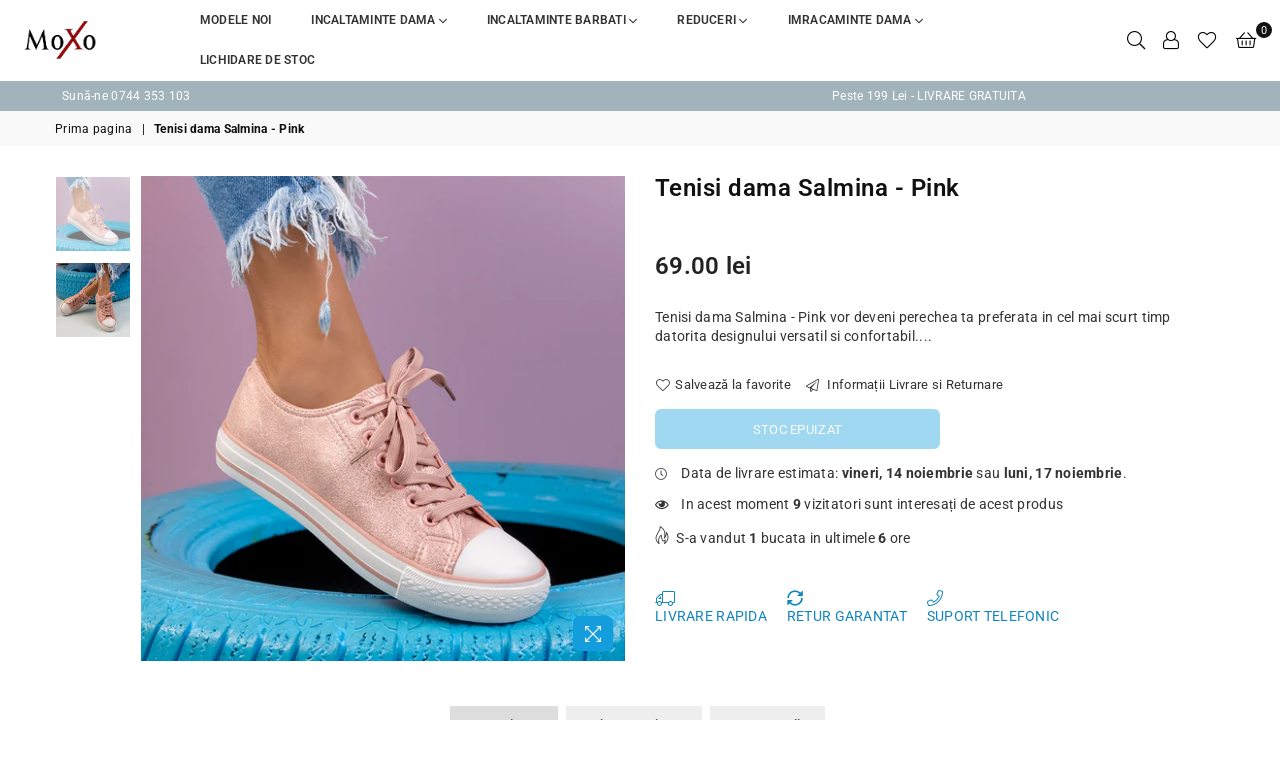

--- FILE ---
content_type: text/html; charset=utf-8
request_url: https://www.moxo.ro/products/tenisi-dama-salmina-pink
body_size: 34625
content:
<!doctype html>
<html class="no-js" lang="ro-RO">
  <head>
    <!-- "snippets/booster-seo.liquid" was not rendered, the associated app was uninstalled -->
<meta charset="utf-8"><meta http-equiv="X-UA-Compatible" content="IE=edge,chrome=1"><meta name="viewport" content="width=device-width, initial-scale=1.0, maximum-scale=1.0, user-scalable=no"><meta name="theme-color" content="#139ddd"><meta name="format-detection" content="telephone=no"><link rel="preconnect" href="//fonts.shopifycdn.com/" crossorigin><link rel="preconnect" href="//cdn.shopify.com"><link rel="preconnect" href="//v.shopify.com"><link rel="preconnect" href="//ajax.googleapis.com"><link rel="dns-prefetch" href="//www.moxo.ro"><link rel="dns-prefetch" href="//cdn.shopify.com"><link rel="dns-prefetch" href="//v.shopify.com"><link rel="dns-prefetch" href="//fonts.shopifycdn.com/" crossorigin><link rel="preload" as="style" href="//www.moxo.ro/cdn/shop/t/7/assets/theme.scss.css?v=154873185001857478301698754835"><meta name="google-site-verification" content="V5GqvYlKeV8W7rV5drdoXedXP90Cniw-kXqtt55V-SY" /><link rel="shortcut icon" href="https://cdn.shopify.com/s/files/1/2931/0390/t/5/assets/favicon.ico" type="image/png" /><link rel="canonical" href="https://www.moxo.ro/products/tenisi-dama-salmina-pink"><link rel="alternate" hreflang="ro-RO" href="https://www.moxo.ro/products/tenisi-dama-salmina-pink" /><!-- /snippets/social-meta-tags.liquid --> <meta name="keywords" content="MoXo Romania, www.moxo.ro" /><meta name="author" content="Littlebox Marketing"><meta property="og:site_name" content="MoXo Romania"><meta property="og:url" content="https://www.moxo.ro/products/tenisi-dama-salmina-pink"><meta property="og:title" content="Tenisi dama Salmina - Pink"><meta property="og:type" content="product"><meta property="og:description" content="Tenisi dama ❤ Intra acum pe MoXo.ro ⭐ Cele mai frumoase si versatile modele ⭐ Adidasi ❤ Tenisi ⭐ Pantofi dama cu toc"><meta property="og:price:amount" content="69.00"><meta property="og:price:currency" content="RON"><meta property="og:image" content="http://www.moxo.ro/cdn/shop/products/4_340ac358-f1ce-4d6b-a398-162a6463d787_1200x1200.jpg?v=1629725139"><meta property="og:image" content="http://www.moxo.ro/cdn/shop/products/3_b50d357c-8a2c-4d23-8a02-59a9b14f5e8e_1200x1200.jpg?v=1629725139"><meta property="og:image:secure_url" content="https://www.moxo.ro/cdn/shop/products/4_340ac358-f1ce-4d6b-a398-162a6463d787_1200x1200.jpg?v=1629725139"><meta property="og:image:secure_url" content="https://www.moxo.ro/cdn/shop/products/3_b50d357c-8a2c-4d23-8a02-59a9b14f5e8e_1200x1200.jpg?v=1629725139"><meta name="twitter:card" content="summary_large_image"><meta name="twitter:title" content="Tenisi dama Salmina - Pink"><meta name="twitter:description" content="Tenisi dama ❤ Intra acum pe MoXo.ro ⭐ Cele mai frumoase si versatile modele ⭐ Adidasi ❤ Tenisi ⭐ Pantofi dama cu toc">

    <!-- css --><style type="text/css">*,::after,::before{box-sizing:border-box}article,aside,details,figcaption,figure,footer,header,hgroup,main,menu,nav,section,summary{display:block}body,button,input,select,textarea{font-family:arial;-webkit-font-smoothing:antialiased;-webkit-text-size-adjust:100%}a{background-color:transparent}a,a:after,a:before{transition:all .3s ease-in-out}b,strong{font-weight:700;}em{font-style:italic}small{font-size:80%}sub,sup{font-size:75%;line-height:0;position:relative;vertical-align:baseline}sup{top:-.5em}sub{bottom:-.25em}img{max-width:100%;border:0}button,input,optgroup,select,textarea{color:inherit;font:inherit;margin:0;outline:0}button[disabled],input[disabled]{cursor:default}.mb0{margin-bottom:0!important}.mb10{margin-bottom:10px!important}.mb20{margin-bottom:20px!important}[type=button]::-moz-focus-inner,[type=reset]::-moz-focus-inner,[type=submit]::-moz-focus-inner,button::-moz-focus-inner{border-style:none;padding:0}[type=button]:-moz-focusring,[type=reset]:-moz-focusring,[type=submit]:-moz-focusring,button:-moz-focusring{outline:1px dotted ButtonText}input[type=email],input[type=number],input[type=password],input[type=search]{-webkit-appearance:none;-moz-appearance:none}input[type=checkbox],input[type=radio]{vertical-align:middle}table{width:100%;border-collapse:collapse;border-spacing:0}td,th{padding:0}textarea{overflow:auto;-webkit-appearance:none;-moz-appearance:none}.uppercase{text-transform:uppercase}.lowercase{text-transform:lowercase}.capitalize{text-transform:capitalize}[tabindex='-1']:focus{outline:0}a,img{outline:0!important;border:0}[role=button],a,button,input,label,select,textarea{touch-action:manipulation}.flex{display:flex}.flex-item{flex:1}.clearfix::after{content:'';display:table;clear:both}.clear{clear:both}.icon__fallback-text,.visually-hidden{position:absolute!important;overflow:hidden;clip:rect(0 0 0 0);height:1px;width:1px;margin:-1px;padding:0;border:0}.visibility-hidden{visibility:hidden}.js-focus-hidden:focus{outline:0}.no-js:not(html){display:none}.no-js .no-js:not(html){display:block}.no-js .js{display:none}.skip-link:focus{clip:auto;width:auto;height:auto;margin:0;color:#111;background-color:#fff;padding:10px;opacity:1;z-index:10000;transition:none}blockquote{background:#f8f8f8;font-weight:600;font-size:15px;font-style:normal;text-align:center;padding:0 30px;margin:0}.rte blockquote{padding:25px;margin-bottom:20px}blockquote p+cite{margin-top:7.5px}blockquote cite{display:block;font-size:13px;font-style:inherit}code,pre{font-family:Consolas,monospace;font-size:1em}pre{overflow:auto}.rte:last-child{margin-bottom:0}.rte .h1,.rte .h2,.rte .h3,.rte .h4,.rte .h5,.rte .h6,.rte h1,.rte h2,.rte h3,.rte h4,.rte h5,.rte h6{margin-top:15px;margin-bottom:7.5px}.rte .h1:first-child,.rte .h2:first-child,.rte .h3:first-child,.rte .h4:first-child,.rte .h5:first-child,.rte .h6:first-child,.rte h1:first-child,.rte h2:first-child,.rte h3:first-child,.rte h4:first-child,.rte h5:first-child,.rte h6:first-child{margin-top:0}.rte li{margin-bottom:4px;list-style:inherit}.rte li:last-child{margin-bottom:0}.rte-setting{margin-bottom:11.11111px}.rte-setting:last-child{margin-bottom:0}p:last-child{margin-bottom:0}li{list-style:none}.fine-print{font-size:1.07692em;font-style:italic;margin:20px 0}.txt--minor{font-size:80%}.txt--emphasis{font-style:italic}.icon{display:inline-block;width:20px;height:20px;vertical-align:middle;fill:currentColor}.no-svg .icon{display:none}svg.icon:not(.icon--full-color) circle,svg.icon:not(.icon--full-color) ellipse,svg.icon:not(.icon--full-color) g,svg.icon:not(.icon--full-color) line,svg.icon:not(.icon--full-color) path,svg.icon:not(.icon--full-color) polygon,svg.icon:not(.icon--full-color) polyline,svg.icon:not(.icon--full-color) rect,symbol.icon:not(.icon--full-color) circle,symbol.icon:not(.icon--full-color) ellipse,symbol.icon:not(.icon--full-color) g,symbol.icon:not(.icon--full-color) line,symbol.icon:not(.icon--full-color) path,symbol.icon:not(.icon--full-color) polygon,symbol.icon:not(.icon--full-color) polyline,symbol.icon:not(.icon--full-color) rect{fill:inherit;stroke:inherit}.no-svg .icon__fallback-text{position:static!important;overflow:inherit;clip:none;height:auto;width:auto;margin:0}ol,ul{margin:0;padding:0}ol{list-style:decimal}.list--inline{padding:0;margin:0}.list--inline li{display:inline-block;margin-bottom:0;vertical-align:middle}.rte img{height:auto}.rte table{table-layout:fixed}.rte ol,.rte ul{margin:20px 0 30px 30px}.rte ol.list--inline,.rte ul.list--inline{margin-left:0}.rte ul{list-style:disc outside}.rte ul ul{list-style:circle outside}.rte ul ul ul{list-style:square outside}.rte a:not(.btn){padding-bottom:1px}.text-center .rte ol,.text-center .rte ul,.text-center.rte ol,.text-center.rte ul{margin-left:0;list-style-position:inside}.rte__table-wrapper{max-width:100%;overflow:auto;-webkit-overflow-scrolling:touch}svg:not(:root){overflow:hidden}.video-wrapper{position:relative;overflow:hidden;max-width:100%;padding-bottom:56.25%;height:0;height:auto}.video-wrapper iframe{position:absolute;top:0;left:0;width:100%;height:100%}form{margin:0}legend{border:0;padding:0}button{cursor:pointer}input[type=submit]{cursor:pointer}input[type=text]{-webkit-appearance:none;-moz-appearance:none}[type=checkbox]+label,[type=radio]+label{display:inline-block;margin-bottom:0}label[for]{cursor:pointer}textarea{min-height:100px}input[type=checkbox],input[type=radio]{margin:0 5px 0 0}select::-ms-expand{display:none}.label--hidden{position:absolute;height:0;width:0;margin-bottom:0;overflow:hidden;clip:rect(1px,1px,1px,1px)}.ie9 .label--hidden{position:static;height:auto;width:auto;margin-bottom:2px;overflow:visible;clip:initial}.form-vertical input,.form-vertical select,.form-vertical textarea{display:block;width:100%}.form-vertical [type=checkbox],.form-vertical [type=radio]{display:inline-block;width:auto;margin-right:5px}.form-vertical .btn,.form-vertical [type=submit]{display:inline-block;width:auto}.grid--table{display:table;table-layout:fixed;width:100%}.grid--table>.grid__item{float:none;display:table-cell;vertical-align:middle}.is-transitioning{display:block!important;visibility:visible!important}.grid{list-style:none;margin:0 -15px;padding:0}.grid::after{content:'';display:table;clear:both}@media only screen and (max-width:1024px){.grid{margin:0 -7.5px}}@media only screen and (max-width:766px){.grid{margin:0 -5px}}.grid__item{float:left;padding-left:15px;padding-right:15px;width:100%}@media only screen and (max-width:1024px){.grid__item{padding-left:7.5px;padding-right:7.5px}}@media only screen and (max-width:766px){.grid__item{padding-left:5px;padding-right:5px}}.grid__item[class*="--push"]{position:relative}.grid--rev{direction:rtl;text-align:left}.grid--rev>.grid__item{direction:ltr;text-align:left;float:right}.one-whole{width:100%}.one-half{width:50%}.one-third{width:33.33333%}.two-thirds{width:66.66667%}.one-quarter{width:25%}.two-quarters{width:50%}.three-quarters{width:75%}.one-fifth{width:20%}.two-fifths{width:40%}.three-fifths{width:60%}.four-fifths{width:80%}.one-sixth{width:16.66667%}.two-sixths{width:33.33333%}.three-sixths{width:50%}.four-sixths{width:66.66667%}.five-sixths{width:83.33333%}.one-seventh{width:14.28571%}.one-eighth{width:12.5%}.two-eighths{width:25%}.three-eighths{width:37.5%}.four-eighths{width:50%}.five-eighths{width:62.5%}.six-eighths{width:75%}.seven-eighths{width:87.5%}.one-nineth{width:11.11111%}.one-tenth{width:10%}.two-tenths{width:20%}.three-tenths{width:30%}.four-tenths{width:40%}.five-tenths{width:50%}.six-tenths{width:60%}.seven-tenths{width:70%}.eight-tenths{width:80%}.nine-tenths{width:90%}.one-twelfth{width:8.33333%}.two-twelfths{width:16.66667%}.three-twelfths{width:25%}.four-twelfths{width:33.33333%}.five-twelfths{width:41.66667%}.six-twelfths{width:50%}.seven-twelfths{width:58.33333%}.eight-twelfths{width:66.66667%}.nine-twelfths{width:75%}.ten-twelfths{width:83.33333%}.eleven-twelfths{width:91.66667%}.show{display:block!important}.hide{display:none!important}.text-left{text-align:left!important}.text-right{text-align:right!important}.text-center{text-align:center!important}@media only screen and (min-width:767px){.medium-up--one-whole{width:100%}.medium-up--one-half{width:50%}.medium-up--one-third{width:33.33333%}.medium-up--two-thirds{width:66.66667%}.medium-up--one-quarter{width:25%}.medium-up--two-quarters{width:50%}.medium-up--three-quarters{width:75%}.medium-up--one-fifth{width:20%}.medium-up--two-fifths{width:40%}.medium-up--three-fifths{width:60%}.medium-up--four-fifths{width:80%}.medium-up--one-sixth{width:16.66667%}.medium-up--two-sixths{width:33.33333%}.medium-up--three-sixths{width:50%}.medium-up--four-sixths{width:66.66667%}.medium-up--five-sixths{width:83.33333%}.medium-up--one-seventh{width:14.28571%}.medium-up--one-eighth{width:12.5%}.medium-up--two-eighths{width:25%}.medium-up--three-eighths{width:37.5%}.medium-up--four-eighths{width:50%}.medium-up--five-eighths{width:62.5%}.medium-up--six-eighths{width:75%}.medium-up--seven-eighths{width:87.5%}.medium-up--one-nineth{width:11.11111%}.medium-up--one-tenth{width:10%}.medium-up--two-tenths{width:20%}.medium-up--three-tenths{width:30%}.medium-up--four-tenths{width:40%}.medium-up--five-tenths{width:50%}.medium-up--six-tenths{width:60%}.medium-up--seven-tenths{width:70%}.medium-up--eight-tenths{width:80%}.medium-up--nine-tenths{width:90%}.medium-up--one-twelfth{width:8.33333%}.medium-up--two-twelfths{width:16.66667%}.medium-up--three-twelfths{width:25%}.medium-up--four-twelfths{width:33.33333%}.medium-up--five-twelfths{width:41.66667%}.medium-up--six-twelfths{width:50%}.medium-up--seven-twelfths{width:58.33333%}.medium-up--eight-twelfths{width:66.66667%}.medium-up--nine-twelfths{width:75%}.medium-up--ten-twelfths{width:83.33333%}.medium-up--eleven-twelfths{width:91.66667%}.grid--uniform .medium-up--five-tenths:nth-child(2n+1),.grid--uniform .medium-up--four-eighths:nth-child(2n+1),.grid--uniform .medium-up--four-twelfths:nth-child(3n+1),.grid--uniform .medium-up--one-eighth:nth-child(8n+1),.grid--uniform .medium-up--one-fifth:nth-child(5n+1),.grid--uniform .medium-up--one-half:nth-child(2n+1),.grid--uniform .medium-up--one-quarter:nth-child(4n+1),.grid--uniform .medium-up--one-seventh:nth-child(7n+1),.grid--uniform .medium-up--one-sixth:nth-child(6n+1),.grid--uniform .medium-up--one-third:nth-child(3n+1),.grid--uniform .medium-up--one-twelfth:nth-child(12n+1),.grid--uniform .medium-up--six-twelfths:nth-child(2n+1),.grid--uniform .medium-up--three-sixths:nth-child(2n+1),.grid--uniform .medium-up--three-twelfths:nth-child(4n+1),.grid--uniform .medium-up--two-eighths:nth-child(4n+1),.grid--uniform .medium-up--two-sixths:nth-child(3n+1),.grid--uniform .medium-up--two-twelfths:nth-child(6n+1){clear:both}.medium-up--show{display:block!important}.medium-up--hide{display:none!important}.medium-up--text-left{text-align:left!important}.medium-up--text-right{text-align:right!important}.medium-up--text-center{text-align:center!important}}@media only screen and (min-width:1025px){.large-up--one-whole{width:100%}.large-up--one-half{width:50%}.large-up--one-third{width:33.33333%}.large-up--two-thirds{width:66.66667%}.large-up--one-quarter{width:25%}.large-up--two-quarters{width:50%}.large-up--three-quarters{width:75%}.large-up--one-fifth{width:20%}.large-up--two-fifths{width:40%}.large-up--three-fifths{width:60%}.large-up--four-fifths{width:80%}.large-up--one-sixth{width:16.66667%}.large-up--two-sixths{width:33.33333%}.large-up--three-sixths{width:50%}.large-up--four-sixths{width:66.66667%}.large-up--five-sixths{width:83.33333%}.large-up--one-seventh{width:14.28571%}.large-up--one-eighth{width:12.5%}.large-up--two-eighths{width:25%}.large-up--three-eighths{width:37.5%}.large-up--four-eighths{width:50%}.large-up--five-eighths{width:62.5%}.large-up--six-eighths{width:75%}.large-up--seven-eighths{width:87.5%}.large-up--one-nineth{width:11.11111%}.large-up--one-tenth{width:10%}.large-up--two-tenths{width:20%}.large-up--three-tenths{width:30%}.large-up--four-tenths{width:40%}.large-up--five-tenths{width:50%}.large-up--six-tenths{width:60%}.large-up--seven-tenths{width:70%}.large-up--eight-tenths{width:80%}.large-up--nine-tenths{width:90%}.large-up--one-twelfth{width:8.33333%}.large-up--two-twelfths{width:16.66667%}.large-up--three-twelfths{width:25%}.large-up--four-twelfths{width:33.33333%}.large-up--five-twelfths{width:41.66667%}.large-up--six-twelfths{width:50%}.large-up--seven-twelfths{width:58.33333%}.large-up--eight-twelfths{width:66.66667%}.large-up--nine-twelfths{width:75%}.large-up--ten-twelfths{width:83.33333%}.large-up--eleven-twelfths{width:91.66667%}.grid--uniform .large-up--five-tenths:nth-child(2n+1),.grid--uniform .large-up--four-eighths:nth-child(2n+1),.grid--uniform .large-up--four-twelfths:nth-child(3n+1),.grid--uniform .large-up--one-eighth:nth-child(8n+1),.grid--uniform .large-up--one-fifth:nth-child(5n+1),.grid--uniform .large-up--one-half:nth-child(2n+1),.grid--uniform .large-up--one-quarter:nth-child(4n+1),.grid--uniform .large-up--one-seventh:nth-child(7n+1),.grid--uniform .large-up--one-sixth:nth-child(6n+1),.grid--uniform .large-up--one-third:nth-child(3n+1),.grid--uniform .large-up--one-twelfth:nth-child(12n+1),.grid--uniform .large-up--six-twelfths:nth-child(2n+1),.grid--uniform .large-up--three-sixths:nth-child(2n+1),.grid--uniform .large-up--three-twelfths:nth-child(4n+1),.grid--uniform .large-up--two-eighths:nth-child(4n+1),.grid--uniform .large-up--two-sixths:nth-child(3n+1),.grid--uniform .large-up--two-twelfths:nth-child(6n+1){clear:both}.large-up--show{display:block!important}.large-up--hide{display:none!important}.large-up--text-left{text-align:left!important}.large-up--text-right{text-align:right!important}.large-up--text-center{text-align:center!important}}@media only screen and (min-width:1280px){.widescreen--one-whole{width:100%}.widescreen--one-half{width:50%}.widescreen--one-third{width:33.33333%}.widescreen--two-thirds{width:66.66667%}.widescreen--one-quarter{width:25%}.widescreen--two-quarters{width:50%}.widescreen--three-quarters{width:75%}.widescreen--one-fifth{width:20%}.widescreen--two-fifths{width:40%}.widescreen--three-fifths{width:60%}.widescreen--four-fifths{width:80%}.widescreen--one-sixth{width:16.66667%}.widescreen--two-sixths{width:33.33333%}.widescreen--three-sixths{width:50%}.widescreen--four-sixths{width:66.66667%}.widescreen--five-sixths{width:83.33333%}.widescreen--one-seventh{width:14.28571%}.widescreen--one-eighth{width:12.5%}.widescreen--two-eighths{width:25%}.widescreen--three-eighths{width:37.5%}.widescreen--four-eighths{width:50%}.widescreen--five-eighths{width:62.5%}.widescreen--six-eighths{width:75%}.widescreen--seven-eighths{width:87.5%}.widescreen--one-nineth{width:11.11111%}.widescreen--one-tenth{width:10%}.widescreen--two-tenths{width:20%}.widescreen--three-tenths{width:30%}.widescreen--four-tenths{width:40%}.widescreen--five-tenths{width:50%}.widescreen--six-tenths{width:60%}.widescreen--seven-tenths{width:70%}.widescreen--eight-tenths{width:80%}.widescreen--nine-tenths{width:90%}.widescreen--one-twelfth{width:8.33333%}.widescreen--two-twelfths{width:16.66667%}.widescreen--three-twelfths{width:25%}.widescreen--four-twelfths{width:33.33333%}.widescreen--five-twelfths{width:41.66667%}.widescreen--six-twelfths{width:50%}.widescreen--seven-twelfths{width:58.33333%}.widescreen--eight-twelfths{width:66.66667%}.widescreen--nine-twelfths{width:75%}.widescreen--ten-twelfths{width:83.33333%}.widescreen--eleven-twelfths{width:91.66667%}.grid--uniform .widescreen--five-tenths:nth-child(2n+1),.grid--uniform .widescreen--four-eighths:nth-child(2n+1),.grid--uniform .widescreen--four-twelfths:nth-child(3n+1),.grid--uniform .widescreen--one-eighth:nth-child(8n+1),.grid--uniform .widescreen--one-fifth:nth-child(5n+1),.grid--uniform .widescreen--one-half:nth-child(2n+1),.grid--uniform .widescreen--one-quarter:nth-child(4n+1),.grid--uniform .widescreen--one-seventh:nth-child(7n+1),.grid--uniform .widescreen--one-sixth:nth-child(6n+1),.grid--uniform .widescreen--one-third:nth-child(3n+1),.grid--uniform .widescreen--one-twelfth:nth-child(12n+1),.grid--uniform .widescreen--six-twelfths:nth-child(2n+1),.grid--uniform .widescreen--three-sixths:nth-child(2n+1),.grid--uniform .widescreen--three-twelfths:nth-child(4n+1),.grid--uniform .widescreen--two-eighths:nth-child(4n+1),.grid--uniform .widescreen--two-sixths:nth-child(3n+1),.grid--uniform .widescreen--two-twelfths:nth-child(6n+1){clear:both}.widescreen--show{display:block!important}.widescreen--hide{display:none!important}.widescreen--text-left{text-align:left!important}.widescreen--text-right{text-align:right!important}.widescreen--text-center{text-align:center!important}}@media only screen and (min-width:1025px) and (max-width:1279px){.large--one-whole{width:100%}.large--one-half{width:50%}.large--one-third{width:33.33333%}.large--two-thirds{width:66.66667%}.large--one-quarter{width:25%}.large--two-quarters{width:50%}.large--three-quarters{width:75%}.large--one-fifth{width:20%}.large--two-fifths{width:40%}.large--three-fifths{width:60%}.large--four-fifths{width:80%}.large--one-sixth{width:16.66667%}.large--two-sixths{width:33.33333%}.large--three-sixths{width:50%}.large--four-sixths{width:66.66667%}.large--five-sixths{width:83.33333%}.large--one-seventh{width:14.28571%}.large--one-eighth{width:12.5%}.large--two-eighths{width:25%}.large--three-eighths{width:37.5%}.large--four-eighths{width:50%}.large--five-eighths{width:62.5%}.large--six-eighths{width:75%}.large--seven-eighths{width:87.5%}.large--one-nineth{width:11.11111%}.large--one-tenth{width:10%}.large--two-tenths{width:20%}.large--three-tenths{width:30%}.large--four-tenths{width:40%}.large--five-tenths{width:50%}.large--six-tenths{width:60%}.large--seven-tenths{width:70%}.large--eight-tenths{width:80%}.large--nine-tenths{width:90%}.large--one-twelfth{width:8.33333%}.large--two-twelfths{width:16.66667%}.large--three-twelfths{width:25%}.large--four-twelfths{width:33.33333%}.large--five-twelfths{width:41.66667%}.large--six-twelfths{width:50%}.large--seven-twelfths{width:58.33333%}.large--eight-twelfths{width:66.66667%}.large--nine-twelfths{width:75%}.large--ten-twelfths{width:83.33333%}.large--eleven-twelfths{width:91.66667%}.grid--uniform .large--five-tenths:nth-child(2n+1),.grid--uniform .large--four-eighths:nth-child(2n+1),.grid--uniform .large--four-twelfths:nth-child(3n+1),.grid--uniform .large--one-eighth:nth-child(8n+1),.grid--uniform .large--one-fifth:nth-child(5n+1),.grid--uniform .large--one-half:nth-child(2n+1),.grid--uniform .large--one-quarter:nth-child(4n+1),.grid--uniform .large--one-seventh:nth-child(7n+1),.grid--uniform .large--one-sixth:nth-child(6n+1),.grid--uniform .large--one-third:nth-child(3n+1),.grid--uniform .large--one-twelfth:nth-child(12n+1),.grid--uniform .large--six-twelfths:nth-child(2n+1),.grid--uniform .large--three-sixths:nth-child(2n+1),.grid--uniform .large--three-twelfths:nth-child(4n+1),.grid--uniform .large--two-eighths:nth-child(4n+1),.grid--uniform .large--two-sixths:nth-child(3n+1),.grid--uniform .large--two-twelfths:nth-child(6n+1){clear:both}.large--show{display:block!important}.large--hide{display:none!important}.large--text-left{text-align:left!important}.large--text-right{text-align:right!important}.large--text-center{text-align:center!important}}@media only screen and (min-width:767px) and (max-width:1024px){.medium--one-whole{width:100%}.medium--one-half{width:50%}.medium--one-third{width:33.33333%}.medium--two-thirds{width:66.66667%}.medium--one-quarter{width:25%}.medium--two-quarters{width:50%}.medium--three-quarters{width:75%}.medium--one-fifth{width:20%}.medium--two-fifths{width:40%}.medium--three-fifths{width:60%}.medium--four-fifths{width:80%}.medium--one-sixth{width:16.66667%}.medium--two-sixths{width:33.33333%}.medium--three-sixths{width:50%}.medium--four-sixths{width:66.66667%}.medium--five-sixths{width:83.33333%}.medium--one-seventh{width:14.28571%}.medium--one-eighth{width:12.5%}.medium--two-eighths{width:25%}.medium--three-eighths{width:37.5%}.medium--four-eighths{width:50%}.medium--five-eighths{width:62.5%}.medium--six-eighths{width:75%}.medium--seven-eighths{width:87.5%}.medium--one-nineth{width:11.11111%}.medium--one-tenth{width:10%}.medium--two-tenths{width:20%}.medium--three-tenths{width:30%}.medium--four-tenths{width:40%}.medium--five-tenths{width:50%}.medium--six-tenths{width:60%}.medium--seven-tenths{width:70%}.medium--eight-tenths{width:80%}.medium--nine-tenths{width:90%}.medium--one-twelfth{width:8.33333%}.medium--two-twelfths{width:16.66667%}.medium--three-twelfths{width:25%}.medium--four-twelfths{width:33.33333%}.medium--five-twelfths{width:41.66667%}.medium--six-twelfths{width:50%}.medium--seven-twelfths{width:58.33333%}.medium--eight-twelfths{width:66.66667%}.medium--nine-twelfths{width:75%}.medium--ten-twelfths{width:83.33333%}.medium--eleven-twelfths{width:91.66667%}.grid--uniform .medium--five-tenths:nth-child(2n+1),.grid--uniform .medium--four-eighths:nth-child(2n+1),.grid--uniform .medium--four-twelfths:nth-child(3n+1),.grid--uniform .medium--one-eighth:nth-child(8n+1),.grid--uniform .medium--one-fifth:nth-child(5n+1),.grid--uniform .medium--one-half:nth-child(2n+1),.grid--uniform .medium--one-quarter:nth-child(4n+1),.grid--uniform .medium--one-seventh:nth-child(7n+1),.grid--uniform .medium--one-sixth:nth-child(6n+1),.grid--uniform .medium--one-third:nth-child(3n+1),.grid--uniform .medium--one-twelfth:nth-child(12n+1),.grid--uniform .medium--six-twelfths:nth-child(2n+1),.grid--uniform .medium--three-sixths:nth-child(2n+1),.grid--uniform .medium--three-twelfths:nth-child(4n+1),.grid--uniform .medium--two-eighths:nth-child(4n+1),.grid--uniform .medium--two-sixths:nth-child(3n+1),.grid--uniform .medium--two-twelfths:nth-child(6n+1){clear:both}.medium--show{display:block!important}.medium--hide{display:none!important}.medium--text-left{text-align:left!important}.medium--text-right{text-align:right!important}.medium--text-center{text-align:center!important}}@media only screen and (max-width:766px){.small--one-whole{width:100%}.small--one-half{width:50%}.small--one-third{width:33.33333%}.small--two-thirds{width:66.66667%}.small--one-quarter{width:25%}.small--two-quarters{width:50%}.small--three-quarters{width:75%}.small--one-fifth{width:20%}.small--two-fifths{width:40%}.small--three-fifths{width:60%}.small--four-fifths{width:80%}.small--one-sixth{width:16.66667%}.small--two-sixths{width:33.33333%}.small--three-sixths{width:50%}.small--four-sixths{width:66.66667%}.small--five-sixths{width:83.33333%}.small--one-seventh{width:14.28571%}.small--one-eighth{width:12.5%}.small--two-eighths{width:25%}.small--three-eighths{width:37.5%}.small--four-eighths{width:50%}.small--five-eighths{width:62.5%}.small--six-eighths{width:75%}.small--seven-eighths{width:87.5%}.small--one-nineth{width:11.11111%}.small--one-tenth{width:10%}.small--two-tenths{width:20%}.small--three-tenths{width:30%}.small--four-tenths{width:40%}.small--five-tenths{width:50%}.small--six-tenths{width:60%}.small--seven-tenths{width:70%}.small--eight-tenths{width:80%}.small--nine-tenths{width:90%}.small--one-twelfth{width:8.33333%}.small--two-twelfths{width:16.66667%}.small--three-twelfths{width:25%}.small--four-twelfths{width:33.33333%}.small--five-twelfths{width:41.66667%}.small--six-twelfths{width:50%}.small--seven-twelfths{width:58.33333%}.small--eight-twelfths{width:66.66667%}.small--nine-twelfths{width:75%}.small--ten-twelfths{width:83.33333%}.small--eleven-twelfths{width:91.66667%}.grid--uniform .small--five-tenths:nth-child(2n+1),.grid--uniform .small--four-eighths:nth-child(2n+1),.grid--uniform .small--four-twelfths:nth-child(3n+1),.grid--uniform .small--one-eighth:nth-child(8n+1),.grid--uniform .small--one-half:nth-child(2n+1),.grid--uniform .small--one-quarter:nth-child(4n+1),.grid--uniform .small--one-seventh:nth-child(7n+1),.grid--uniform .small--one-sixth:nth-child(6n+1),.grid--uniform .small--one-third:nth-child(3n+1),.grid--uniform .small--one-twelfth:nth-child(12n+1),.grid--uniform .small--six-twelfths:nth-child(2n+1),.grid--uniform .small--three-sixths:nth-child(2n+1),.grid--uniform .small--three-twelfths:nth-child(4n+1),.grid--uniform .small--two-eighths:nth-child(4n+1),.grid--uniform .small--two-sixths:nth-child(3n+1),.grid--uniform .small--two-twelfths:nth-child(6n+1),.grid--uniform.small--one-fifth:nth-child(5n+1){clear:both}.small--show{display:block!important}.small--hide{display:none!important}.small--text-left{text-align:left!important}.small--text-right{text-align:right!important}.small--text-center{text-align:center!important}}@media only screen and (min-width:767px){.medium-up--push-one-half{left:50%}.medium-up--push-one-third{left:33.33333%}.medium-up--push-two-thirds{left:66.66667%}.medium-up--push-one-quarter{left:25%}.medium-up--push-two-quarters{left:50%}.medium-up--push-three-quarters{left:75%}.medium-up--push-one-fifth{left:20%}.medium-up--push-two-fifths{left:40%}.medium-up--push-three-fifths{left:60%}.medium-up--push-four-fifths{left:80%}.medium-up--push-one-sixth{left:16.66667%}.medium-up--push-two-sixths{left:33.33333%}.medium-up--push-three-sixths{left:50%}.medium-up--push-four-sixths{left:66.66667%}.medium-up--push-five-sixths{left:83.33333%}.medium-up--push-one-eighth{left:12.5%}.medium-up--push-two-eighths{left:25%}.medium-up--push-three-eighths{left:37.5%}.medium-up--push-four-eighths{left:50%}.medium-up--push-five-eighths{left:62.5%}.medium-up--push-six-eighths{left:75%}.medium-up--push-seven-eighths{left:87.5%}.medium-up--push-one-tenth{left:10%}.medium-up--push-two-tenths{left:20%}.medium-up--push-three-tenths{left:30%}.medium-up--push-four-tenths{left:40%}.medium-up--push-five-tenths{left:50%}.medium-up--push-six-tenths{left:60%}.medium-up--push-seven-tenths{left:70%}.medium-up--push-eight-tenths{left:80%}.medium-up--push-nine-tenths{left:90%}.medium-up--push-one-twelfth{left:8.33333%}.medium-up--push-two-twelfths{left:16.66667%}.medium-up--push-three-twelfths{left:25%}.medium-up--push-four-twelfths{left:33.33333%}.medium-up--push-five-twelfths{left:41.66667%}.medium-up--push-six-twelfths{left:50%}.medium-up--push-seven-twelfths{left:58.33333%}.medium-up--push-eight-twelfths{left:66.66667%}.medium-up--push-nine-twelfths{left:75%}.medium-up--push-ten-twelfths{left:83.33333%}.medium-up--push-eleven-twelfths{left:91.66667%}}.wd-30{width:30%}.wd-40{width:40%}.wd-50{width:50%}.wd-60{width:60%}.wd-70{width:70%}.wd-80{width:80%}.wd-90{width:90%}.grid-mr-0{margin:0}.grid-mr-1{margin:0 -.5px}.grid-mr-2{margin:0 -1px}.grid-mr-3{margin:0 -1.5px}.grid-mr-4{margin:0 -2px}.grid-mr-5{margin:0 -2.5px}.grid-mr-6{margin:0 -3px}.grid-mr-7{margin:0 -3.5px}.grid-mr-8{margin:0 -4px}.grid-mr-9{margin:0 -4.5px}.grid-mr-10{margin:0 -5px}.grid-mr-11{margin:0 -5.5px}.grid-mr-12{margin:0 -6px}.grid-mr-13{margin:0 -6.5px}.grid-mr-14{margin:0 -7px}.grid-mr-15{margin:0 -7.5px}.grid-mr-16{margin:0 -8px}.grid-mr-17{margin:0 -8.5px}.grid-mr-18{margin:0 -9px}.grid-mr-19{margin:0 -9.5px}.grid-mr-20{margin:0 -10px}.grid-mr-21{margin:0 -10.5px}.grid-mr-22{margin:0 -11px}.grid-mr-23{margin:0 -11.5px}.grid-mr-24{margin:0 -12px}.grid-mr-25{margin:0 -12.5px}.grid-mr-26{margin:0 -13px}.grid-mr-27{margin:0 -13.5px}.grid-mr-28{margin:0 -14px}.grid-mr-29{margin:0 -14.5px}.grid-mr-30{margin:0 -15px}.pd-1 .collection-grid-item{margin:0 .5px 1px}.pd-2 .collection-grid-item{margin:0 1px 2px}.pd-3 .collection-grid-item{margin:0 1.5px 3px}.pd-4 .collection-grid-item{margin:0 2px 4px}.pd-5 .collection-grid-item{margin:0 2.5px 5px}.pd-6 .collection-grid-item{margin:0 3px 6px}.pd-7 .collection-grid-item{margin:0 3.5px 7px}.pd-8 .collection-grid-item{margin:0 4px 8px}.pd-9 .collection-grid-item{margin:0 4.5px 9px}.pd-10 .collection-grid-item{margin:0 5px 10px}.pd-11 .collection-grid-item{margin:0 5.5px 11px}.pd-12 .collection-grid-item{margin:0 6px 12px}.pd-13 .collection-grid-item{margin:0 6.5px 13px}.pd-14 .collection-grid-item{margin:0 7px 14px}.pd-15 .collection-grid-item{margin:0 7.5px 15px}.pd-16 .collection-grid-item{margin:0 8px 16px}.pd-17 .collection-grid-item{margin:0 8.5px 17px}.pd-18 .collection-grid-item{margin:0 9px 18px}.pd-19 .collection-grid-item{margin:0 9.5px 19px}.pd-20 .collection-grid-item{margin:0 10px 20px}.pd-21 .collection-grid-item{margin:0 10.5px 21px}.pd-22 .collection-grid-item{margin:0 11px 22px}.pd-23 .collection-grid-item{margin:0 11.5px 23px}.pd-24 .collection-grid-item{margin:0 12px 24px}.pd-25 .collection-grid-item{margin:0 12.5px 25px}.pd-26 .collection-grid-item{margin:0 13px 26px}.pd-27 .collection-grid-item{margin:0 13.5px 27px}.pd-28 .collection-grid-item{margin:0 14px 28px}.pd-29 .collection-grid-item{margin:0 14.5px 29px}.pd-30 .collection-grid-item{margin:0 15px 30px}@media only screen and (max-width:766px){.pd-mb-1 .collection-grid-item{margin:0 .5px 1px}.pd-mb-2 .collection-grid-item{margin:0 1px 2px}.pd-mb-3 .collection-grid-item{margin:0 1.5px 3px}.pd-mb-4 .collection-grid-item{margin:0 2px 4px}.pd-mb-5 .collection-grid-item{margin:0 2.5px 5px}.pd-mb-6 .collection-grid-item{margin:0 3px 6px}.pd-mb-7 .collection-grid-item{margin:0 3.5px 7px}.pd-mb-8 .collection-grid-item{margin:0 4px 8px}.pd-mb-9 .collection-grid-item{margin:0 4.5px 9px}.pd-mb-10 .collection-grid-item{margin:0 5px 10px}.pd-mb-11 .collection-grid-item{margin:0 5.5px 11px}.pd-mb-12 .collection-grid-item{margin:0 6px 12px}.pd-mb-13 .collection-grid-item{margin:0 6.5px 13px}.pd-mb-14 .collection-grid-item{margin:0 7px 14px}.pd-mb-15 .collection-grid-item{margin:0 7.5px 15px}.pd-mb-16 .collection-grid-item{margin:0 8px 16px}.pd-mb-17 .collection-grid-item{margin:0 8.5px 17px}.pd-mb-18 .collection-grid-item{margin:0 9px 18px}.pd-mb-19 .collection-grid-item{margin:0 9.5px 19px}.pd-mb-20 .collection-grid-item{margin:0 10px 20px}.pd-mb-21 .collection-grid-item{margin:0 10.5px 21px}.pd-mb-22 .collection-grid-item{margin:0 11px 22px}.pd-mb-23 .collection-grid-item{margin:0 11.5px 23px}.pd-mb-24 .collection-grid-item{margin:0 12px 24px}.pd-mb-25 .collection-grid-item{margin:0 12.5px 25px}.pd-mb-26 .collection-grid-item{margin:0 13px 26px}.pd-mb-27 .collection-grid-item{margin:0 13.5px 27px}.pd-mb-28 .collection-grid-item{margin:0 14px 28px}.pd-mb-29 .collection-grid-item{margin:0 14.5px 29px}.pd-mb-30 .collection-grid-item{margin:0 15px 30px}}.col-1{width:100%}.col-2{width:50%}.col-3{width:33.33%}.col-4{width:25%}.col-5{width:20%}</style><link href="//www.moxo.ro/cdn/shop/t/7/assets/theme.scss.css?v=154873185001857478301698754835" rel="stylesheet" type="text/css" media="all" />

    <!-- DATA RESHAPE TAG -->
    <script>
      (function(D,R,S){if(D.navigator&&D.navigator.userAgent&&!/bot|googlebot|crawler|spider|robot|crawling/i.test(D.navigator.userAgent)){D[S]=D[S]||[];D[S].push({'gtm.start':new Date().getTime(),event:'gtm.js',environment:'top'});var f=R.getElementsByTagName('script')[0],j=R.createElement('script');j.async=true;j.src='https://drs1.moxo.ro/drs.js';f.parentNode.insertBefore(j,f);}}(window,document,'dataLayer'));
    </script>
    <!-- DATA RESHAPE TAG -->
    <!-- DATA RESHAPE CUSTOMISATION -->
    <script>
      var dataLayer= window.dataLayer || [];
      dataLayer.push({ 'environment':'top','event':'view_item','ecommerce':{
      		'items':[{'item_id':40577412759702,'item_name':"Tenisi dama Salmina - Pink",'item_variant':"35",'item_category':"fashion_incaltaminte_femei",'item_brand':"OTHERS",'price':69.0,'currency': 'RON','stock_status':false},{'item_id':40577412792470,'item_name':"Tenisi dama Salmina - Pink",'item_variant':"36",'item_category':"fashion_incaltaminte_femei",'item_brand':"OTHERS",'price':69.0,'currency': 'RON','stock_status':false},{'item_id':40577412825238,'item_name':"Tenisi dama Salmina - Pink",'item_variant':"37",'item_category':"fashion_incaltaminte_femei",'item_brand':"OTHERS",'price':69.0,'currency': 'RON','stock_status':false},{'item_id':40577412858006,'item_name':"Tenisi dama Salmina - Pink",'item_variant':"38",'item_category':"fashion_incaltaminte_femei",'item_brand':"OTHERS",'price':69.0,'currency': 'RON','stock_status':false},{'item_id':40577412890774,'item_name':"Tenisi dama Salmina - Pink",'item_variant':"39",'item_category':"fashion_incaltaminte_femei",'item_brand':"OTHERS",'price':69.0,'currency': 'RON','stock_status':false},{'item_id':40577412923542,'item_name':"Tenisi dama Salmina - Pink",'item_variant':"40",'item_category':"fashion_incaltaminte_femei",'item_brand':"OTHERS",'price':69.0,'currency': 'RON','stock_status':false},{'item_id':40577412956310,'item_name':"Tenisi dama Salmina - Pink",'item_variant':"41",'item_category':"fashion_incaltaminte_femei",'item_brand':"OTHERS",'price':69.0,'currency': 'RON','stock_status':false}],
      		'currency': 'RON',
      		'value':39.0
      	} });
    </script>
    <!-- DATA RESHAPE CUSTOMISATION --><script src="//www.moxo.ro/cdn/shop/t/7/assets/jquery.min.js?v=98014222988859431451606338302"></script><script>var theme = {strings:{addToCart:"Adauga in cos",soldOut:"Stoc epuizat",unavailable:"Indisponibil",showMore:"Vezi mai mult",showLess:"Vezi mai puțin"},mlcurrency:false,moneyFormat:"{{amount}} lei",currencyFormat:"money_format",shopCurrency:"RON",autoCurrencies:true,money_currency_format:"{{amount}} lei RON",money_format:"{{amount}} lei",ajax_cart:true,fixedHeader:true,animation:false,animationMobile:true,searchresult:"Vezi toate rezultatele",wlAvailable:"Adăugat la favorite",rtl:false,days:"Zile",hours:"Ore",minuts:"Min.",seconds:"Sec.",sun:"duminica",mon:"luni",tue:"marți",wed:"miercuri",thu:"joi",fri:"vineri",sat:"sâmbătă",jan:"ianuarie",feb:"februarie",mar:"martie",apr:"aprilie",may:"mai",jun:"iunie",jul:"iulie",aug:"august",sep:"septembrie",oct:"octombrie",nov:"noiembrie",dec:"decembrie",};document.documentElement.className = document.documentElement.className.replace('no-js', 'js');var designmode = false;</script><script src="//www.moxo.ro/cdn/shop/t/7/assets/vendor.js?v=12278285529711641531606338315" defer="defer"></script><script src="//www.moxo.ro/cdn/shopifycloud/storefront/assets/themes_support/option_selection-b017cd28.js" async></script>

    <script>window.performance && window.performance.mark && window.performance.mark('shopify.content_for_header.start');</script><meta id="shopify-digital-wallet" name="shopify-digital-wallet" content="/29310390/digital_wallets/dialog">
<link rel="alternate" type="application/json+oembed" href="https://www.moxo.ro/products/tenisi-dama-salmina-pink.oembed">
<script async="async" src="/checkouts/internal/preloads.js?locale=ro-RO"></script>
<script id="shopify-features" type="application/json">{"accessToken":"59c99c2395ce0169744675dbc99c0f9f","betas":["rich-media-storefront-analytics"],"domain":"www.moxo.ro","predictiveSearch":true,"shopId":29310390,"locale":"ro"}</script>
<script>var Shopify = Shopify || {};
Shopify.shop = "moxo-ro.myshopify.com";
Shopify.locale = "ro-RO";
Shopify.currency = {"active":"RON","rate":"1.0"};
Shopify.country = "RO";
Shopify.theme = {"name":"ltbm.ro-v1","id":116091125910,"schema_name":null,"schema_version":null,"theme_store_id":null,"role":"main"};
Shopify.theme.handle = "null";
Shopify.theme.style = {"id":null,"handle":null};
Shopify.cdnHost = "www.moxo.ro/cdn";
Shopify.routes = Shopify.routes || {};
Shopify.routes.root = "/";</script>
<script type="module">!function(o){(o.Shopify=o.Shopify||{}).modules=!0}(window);</script>
<script>!function(o){function n(){var o=[];function n(){o.push(Array.prototype.slice.apply(arguments))}return n.q=o,n}var t=o.Shopify=o.Shopify||{};t.loadFeatures=n(),t.autoloadFeatures=n()}(window);</script>
<script id="shop-js-analytics" type="application/json">{"pageType":"product"}</script>
<script defer="defer" async type="module" src="//www.moxo.ro/cdn/shopifycloud/shop-js/modules/v2/client.init-shop-cart-sync_DU5FcQxj.ro-RO.esm.js"></script>
<script defer="defer" async type="module" src="//www.moxo.ro/cdn/shopifycloud/shop-js/modules/v2/chunk.common_cCmoZR3m.esm.js"></script>
<script type="module">
  await import("//www.moxo.ro/cdn/shopifycloud/shop-js/modules/v2/client.init-shop-cart-sync_DU5FcQxj.ro-RO.esm.js");
await import("//www.moxo.ro/cdn/shopifycloud/shop-js/modules/v2/chunk.common_cCmoZR3m.esm.js");

  window.Shopify.SignInWithShop?.initShopCartSync?.({"fedCMEnabled":true,"windoidEnabled":true});

</script>
<script>(function() {
  var isLoaded = false;
  function asyncLoad() {
    if (isLoaded) return;
    isLoaded = true;
    var urls = ["https:\/\/static.klaviyo.com\/onsite\/js\/XhWwds\/klaviyo.js?company_id=XhWwds\u0026shop=moxo-ro.myshopify.com"];
    for (var i = 0; i < urls.length; i++) {
      var s = document.createElement('script');
      s.type = 'text/javascript';
      s.async = true;
      s.src = urls[i];
      var x = document.getElementsByTagName('script')[0];
      x.parentNode.insertBefore(s, x);
    }
  };
  if(window.attachEvent) {
    window.attachEvent('onload', asyncLoad);
  } else {
    window.addEventListener('load', asyncLoad, false);
  }
})();</script>
<script id="__st">var __st={"a":29310390,"offset":7200,"reqid":"a2f77df1-7ca5-406e-8581-1536c174ddae-1762981738","pageurl":"www.moxo.ro\/products\/tenisi-dama-salmina-pink","u":"12872aca840f","p":"product","rtyp":"product","rid":7036953428118};</script>
<script>window.ShopifyPaypalV4VisibilityTracking = true;</script>
<script id="captcha-bootstrap">!function(){'use strict';const t='contact',e='account',n='new_comment',o=[[t,t],['blogs',n],['comments',n],[t,'customer']],c=[[e,'customer_login'],[e,'guest_login'],[e,'recover_customer_password'],[e,'create_customer']],r=t=>t.map((([t,e])=>`form[action*='/${t}']:not([data-nocaptcha='true']) input[name='form_type'][value='${e}']`)).join(','),a=t=>()=>t?[...document.querySelectorAll(t)].map((t=>t.form)):[];function s(){const t=[...o],e=r(t);return a(e)}const i='password',u='form_key',d=['recaptcha-v3-token','g-recaptcha-response','h-captcha-response',i],f=()=>{try{return window.sessionStorage}catch{return}},m='__shopify_v',_=t=>t.elements[u];function p(t,e,n=!1){try{const o=window.sessionStorage,c=JSON.parse(o.getItem(e)),{data:r}=function(t){const{data:e,action:n}=t;return t[m]||n?{data:e,action:n}:{data:t,action:n}}(c);for(const[e,n]of Object.entries(r))t.elements[e]&&(t.elements[e].value=n);n&&o.removeItem(e)}catch(o){console.error('form repopulation failed',{error:o})}}const l='form_type',E='cptcha';function T(t){t.dataset[E]=!0}const w=window,h=w.document,L='Shopify',v='ce_forms',y='captcha';let A=!1;((t,e)=>{const n=(g='f06e6c50-85a8-45c8-87d0-21a2b65856fe',I='https://cdn.shopify.com/shopifycloud/storefront-forms-hcaptcha/ce_storefront_forms_captcha_hcaptcha.v1.5.2.iife.js',D={infoText:'Protejat prin hCaptcha',privacyText:'Confidențialitate',termsText:'Condiții'},(t,e,n)=>{const o=w[L][v],c=o.bindForm;if(c)return c(t,g,e,D).then(n);var r;o.q.push([[t,g,e,D],n]),r=I,A||(h.body.append(Object.assign(h.createElement('script'),{id:'captcha-provider',async:!0,src:r})),A=!0)});var g,I,D;w[L]=w[L]||{},w[L][v]=w[L][v]||{},w[L][v].q=[],w[L][y]=w[L][y]||{},w[L][y].protect=function(t,e){n(t,void 0,e),T(t)},Object.freeze(w[L][y]),function(t,e,n,w,h,L){const[v,y,A,g]=function(t,e,n){const i=e?o:[],u=t?c:[],d=[...i,...u],f=r(d),m=r(i),_=r(d.filter((([t,e])=>n.includes(e))));return[a(f),a(m),a(_),s()]}(w,h,L),I=t=>{const e=t.target;return e instanceof HTMLFormElement?e:e&&e.form},D=t=>v().includes(t);t.addEventListener('submit',(t=>{const e=I(t);if(!e)return;const n=D(e)&&!e.dataset.hcaptchaBound&&!e.dataset.recaptchaBound,o=_(e),c=g().includes(e)&&(!o||!o.value);(n||c)&&t.preventDefault(),c&&!n&&(function(t){try{if(!f())return;!function(t){const e=f();if(!e)return;const n=_(t);if(!n)return;const o=n.value;o&&e.removeItem(o)}(t);const e=Array.from(Array(32),(()=>Math.random().toString(36)[2])).join('');!function(t,e){_(t)||t.append(Object.assign(document.createElement('input'),{type:'hidden',name:u})),t.elements[u].value=e}(t,e),function(t,e){const n=f();if(!n)return;const o=[...t.querySelectorAll(`input[type='${i}']`)].map((({name:t})=>t)),c=[...d,...o],r={};for(const[a,s]of new FormData(t).entries())c.includes(a)||(r[a]=s);n.setItem(e,JSON.stringify({[m]:1,action:t.action,data:r}))}(t,e)}catch(e){console.error('failed to persist form',e)}}(e),e.submit())}));const S=(t,e)=>{t&&!t.dataset[E]&&(n(t,e.some((e=>e===t))),T(t))};for(const o of['focusin','change'])t.addEventListener(o,(t=>{const e=I(t);D(e)&&S(e,y())}));const B=e.get('form_key'),M=e.get(l),P=B&&M;t.addEventListener('DOMContentLoaded',(()=>{const t=y();if(P)for(const e of t)e.elements[l].value===M&&p(e,B);[...new Set([...A(),...v().filter((t=>'true'===t.dataset.shopifyCaptcha))])].forEach((e=>S(e,t)))}))}(h,new URLSearchParams(w.location.search),n,t,e,['guest_login'])})(!0,!0)}();</script>
<script integrity="sha256-52AcMU7V7pcBOXWImdc/TAGTFKeNjmkeM1Pvks/DTgc=" data-source-attribution="shopify.loadfeatures" defer="defer" src="//www.moxo.ro/cdn/shopifycloud/storefront/assets/storefront/load_feature-81c60534.js" crossorigin="anonymous"></script>
<script data-source-attribution="shopify.dynamic_checkout.dynamic.init">var Shopify=Shopify||{};Shopify.PaymentButton=Shopify.PaymentButton||{isStorefrontPortableWallets:!0,init:function(){window.Shopify.PaymentButton.init=function(){};var t=document.createElement("script");t.src="https://www.moxo.ro/cdn/shopifycloud/portable-wallets/latest/portable-wallets.ro.js",t.type="module",document.head.appendChild(t)}};
</script>
<script data-source-attribution="shopify.dynamic_checkout.buyer_consent">
  function portableWalletsHideBuyerConsent(e){var t=document.getElementById("shopify-buyer-consent"),n=document.getElementById("shopify-subscription-policy-button");t&&n&&(t.classList.add("hidden"),t.setAttribute("aria-hidden","true"),n.removeEventListener("click",e))}function portableWalletsShowBuyerConsent(e){var t=document.getElementById("shopify-buyer-consent"),n=document.getElementById("shopify-subscription-policy-button");t&&n&&(t.classList.remove("hidden"),t.removeAttribute("aria-hidden"),n.addEventListener("click",e))}window.Shopify?.PaymentButton&&(window.Shopify.PaymentButton.hideBuyerConsent=portableWalletsHideBuyerConsent,window.Shopify.PaymentButton.showBuyerConsent=portableWalletsShowBuyerConsent);
</script>
<script data-source-attribution="shopify.dynamic_checkout.cart.bootstrap">document.addEventListener("DOMContentLoaded",(function(){function t(){return document.querySelector("shopify-accelerated-checkout-cart, shopify-accelerated-checkout")}if(t())Shopify.PaymentButton.init();else{new MutationObserver((function(e,n){t()&&(Shopify.PaymentButton.init(),n.disconnect())})).observe(document.body,{childList:!0,subtree:!0})}}));
</script>

<script>window.performance && window.performance.mark && window.performance.mark('shopify.content_for_header.end');</script>
  <link href="https://monorail-edge.shopifysvc.com" rel="dns-prefetch">
<script>(function(){if ("sendBeacon" in navigator && "performance" in window) {try {var session_token_from_headers = performance.getEntriesByType('navigation')[0].serverTiming.find(x => x.name == '_s').description;} catch {var session_token_from_headers = undefined;}var session_cookie_matches = document.cookie.match(/_shopify_s=([^;]*)/);var session_token_from_cookie = session_cookie_matches && session_cookie_matches.length === 2 ? session_cookie_matches[1] : "";var session_token = session_token_from_headers || session_token_from_cookie || "";function handle_abandonment_event(e) {var entries = performance.getEntries().filter(function(entry) {return /monorail-edge.shopifysvc.com/.test(entry.name);});if (!window.abandonment_tracked && entries.length === 0) {window.abandonment_tracked = true;var currentMs = Date.now();var navigation_start = performance.timing.navigationStart;var payload = {shop_id: 29310390,url: window.location.href,navigation_start,duration: currentMs - navigation_start,session_token,page_type: "product"};window.navigator.sendBeacon("https://monorail-edge.shopifysvc.com/v1/produce", JSON.stringify({schema_id: "online_store_buyer_site_abandonment/1.1",payload: payload,metadata: {event_created_at_ms: currentMs,event_sent_at_ms: currentMs}}));}}window.addEventListener('pagehide', handle_abandonment_event);}}());</script>
<script id="web-pixels-manager-setup">(function e(e,d,r,n,o){if(void 0===o&&(o={}),!Boolean(null===(a=null===(i=window.Shopify)||void 0===i?void 0:i.analytics)||void 0===a?void 0:a.replayQueue)){var i,a;window.Shopify=window.Shopify||{};var t=window.Shopify;t.analytics=t.analytics||{};var s=t.analytics;s.replayQueue=[],s.publish=function(e,d,r){return s.replayQueue.push([e,d,r]),!0};try{self.performance.mark("wpm:start")}catch(e){}var l=function(){var e={modern:/Edge?\/(1{2}[4-9]|1[2-9]\d|[2-9]\d{2}|\d{4,})\.\d+(\.\d+|)|Firefox\/(1{2}[4-9]|1[2-9]\d|[2-9]\d{2}|\d{4,})\.\d+(\.\d+|)|Chrom(ium|e)\/(9{2}|\d{3,})\.\d+(\.\d+|)|(Maci|X1{2}).+ Version\/(15\.\d+|(1[6-9]|[2-9]\d|\d{3,})\.\d+)([,.]\d+|)( \(\w+\)|)( Mobile\/\w+|) Safari\/|Chrome.+OPR\/(9{2}|\d{3,})\.\d+\.\d+|(CPU[ +]OS|iPhone[ +]OS|CPU[ +]iPhone|CPU IPhone OS|CPU iPad OS)[ +]+(15[._]\d+|(1[6-9]|[2-9]\d|\d{3,})[._]\d+)([._]\d+|)|Android:?[ /-](13[3-9]|1[4-9]\d|[2-9]\d{2}|\d{4,})(\.\d+|)(\.\d+|)|Android.+Firefox\/(13[5-9]|1[4-9]\d|[2-9]\d{2}|\d{4,})\.\d+(\.\d+|)|Android.+Chrom(ium|e)\/(13[3-9]|1[4-9]\d|[2-9]\d{2}|\d{4,})\.\d+(\.\d+|)|SamsungBrowser\/([2-9]\d|\d{3,})\.\d+/,legacy:/Edge?\/(1[6-9]|[2-9]\d|\d{3,})\.\d+(\.\d+|)|Firefox\/(5[4-9]|[6-9]\d|\d{3,})\.\d+(\.\d+|)|Chrom(ium|e)\/(5[1-9]|[6-9]\d|\d{3,})\.\d+(\.\d+|)([\d.]+$|.*Safari\/(?![\d.]+ Edge\/[\d.]+$))|(Maci|X1{2}).+ Version\/(10\.\d+|(1[1-9]|[2-9]\d|\d{3,})\.\d+)([,.]\d+|)( \(\w+\)|)( Mobile\/\w+|) Safari\/|Chrome.+OPR\/(3[89]|[4-9]\d|\d{3,})\.\d+\.\d+|(CPU[ +]OS|iPhone[ +]OS|CPU[ +]iPhone|CPU IPhone OS|CPU iPad OS)[ +]+(10[._]\d+|(1[1-9]|[2-9]\d|\d{3,})[._]\d+)([._]\d+|)|Android:?[ /-](13[3-9]|1[4-9]\d|[2-9]\d{2}|\d{4,})(\.\d+|)(\.\d+|)|Mobile Safari.+OPR\/([89]\d|\d{3,})\.\d+\.\d+|Android.+Firefox\/(13[5-9]|1[4-9]\d|[2-9]\d{2}|\d{4,})\.\d+(\.\d+|)|Android.+Chrom(ium|e)\/(13[3-9]|1[4-9]\d|[2-9]\d{2}|\d{4,})\.\d+(\.\d+|)|Android.+(UC? ?Browser|UCWEB|U3)[ /]?(15\.([5-9]|\d{2,})|(1[6-9]|[2-9]\d|\d{3,})\.\d+)\.\d+|SamsungBrowser\/(5\.\d+|([6-9]|\d{2,})\.\d+)|Android.+MQ{2}Browser\/(14(\.(9|\d{2,})|)|(1[5-9]|[2-9]\d|\d{3,})(\.\d+|))(\.\d+|)|K[Aa][Ii]OS\/(3\.\d+|([4-9]|\d{2,})\.\d+)(\.\d+|)/},d=e.modern,r=e.legacy,n=navigator.userAgent;return n.match(d)?"modern":n.match(r)?"legacy":"unknown"}(),u="modern"===l?"modern":"legacy",c=(null!=n?n:{modern:"",legacy:""})[u],f=function(e){return[e.baseUrl,"/wpm","/b",e.hashVersion,"modern"===e.buildTarget?"m":"l",".js"].join("")}({baseUrl:d,hashVersion:r,buildTarget:u}),m=function(e){var d=e.version,r=e.bundleTarget,n=e.surface,o=e.pageUrl,i=e.monorailEndpoint;return{emit:function(e){var a=e.status,t=e.errorMsg,s=(new Date).getTime(),l=JSON.stringify({metadata:{event_sent_at_ms:s},events:[{schema_id:"web_pixels_manager_load/3.1",payload:{version:d,bundle_target:r,page_url:o,status:a,surface:n,error_msg:t},metadata:{event_created_at_ms:s}}]});if(!i)return console&&console.warn&&console.warn("[Web Pixels Manager] No Monorail endpoint provided, skipping logging."),!1;try{return self.navigator.sendBeacon.bind(self.navigator)(i,l)}catch(e){}var u=new XMLHttpRequest;try{return u.open("POST",i,!0),u.setRequestHeader("Content-Type","text/plain"),u.send(l),!0}catch(e){return console&&console.warn&&console.warn("[Web Pixels Manager] Got an unhandled error while logging to Monorail."),!1}}}}({version:r,bundleTarget:l,surface:e.surface,pageUrl:self.location.href,monorailEndpoint:e.monorailEndpoint});try{o.browserTarget=l,function(e){var d=e.src,r=e.async,n=void 0===r||r,o=e.onload,i=e.onerror,a=e.sri,t=e.scriptDataAttributes,s=void 0===t?{}:t,l=document.createElement("script"),u=document.querySelector("head"),c=document.querySelector("body");if(l.async=n,l.src=d,a&&(l.integrity=a,l.crossOrigin="anonymous"),s)for(var f in s)if(Object.prototype.hasOwnProperty.call(s,f))try{l.dataset[f]=s[f]}catch(e){}if(o&&l.addEventListener("load",o),i&&l.addEventListener("error",i),u)u.appendChild(l);else{if(!c)throw new Error("Did not find a head or body element to append the script");c.appendChild(l)}}({src:f,async:!0,onload:function(){if(!function(){var e,d;return Boolean(null===(d=null===(e=window.Shopify)||void 0===e?void 0:e.analytics)||void 0===d?void 0:d.initialized)}()){var d=window.webPixelsManager.init(e)||void 0;if(d){var r=window.Shopify.analytics;r.replayQueue.forEach((function(e){var r=e[0],n=e[1],o=e[2];d.publishCustomEvent(r,n,o)})),r.replayQueue=[],r.publish=d.publishCustomEvent,r.visitor=d.visitor,r.initialized=!0}}},onerror:function(){return m.emit({status:"failed",errorMsg:"".concat(f," has failed to load")})},sri:function(e){var d=/^sha384-[A-Za-z0-9+/=]+$/;return"string"==typeof e&&d.test(e)}(c)?c:"",scriptDataAttributes:o}),m.emit({status:"loading"})}catch(e){m.emit({status:"failed",errorMsg:(null==e?void 0:e.message)||"Unknown error"})}}})({shopId: 29310390,storefrontBaseUrl: "https://www.moxo.ro",extensionsBaseUrl: "https://extensions.shopifycdn.com/cdn/shopifycloud/web-pixels-manager",monorailEndpoint: "https://monorail-edge.shopifysvc.com/unstable/produce_batch",surface: "storefront-renderer",enabledBetaFlags: ["2dca8a86"],webPixelsConfigList: [{"id":"814580046","configuration":"{\"pixelCode\":\"CK3F2ORC77UFIT26Q48G\"}","eventPayloadVersion":"v1","runtimeContext":"STRICT","scriptVersion":"22e92c2ad45662f435e4801458fb78cc","type":"APP","apiClientId":4383523,"privacyPurposes":["ANALYTICS","MARKETING","SALE_OF_DATA"],"dataSharingAdjustments":{"protectedCustomerApprovalScopes":["read_customer_address","read_customer_email","read_customer_name","read_customer_personal_data","read_customer_phone"]}},{"id":"464585038","configuration":"{\"pixel_id\":\"309044237222431\",\"pixel_type\":\"facebook_pixel\",\"metaapp_system_user_token\":\"-\"}","eventPayloadVersion":"v1","runtimeContext":"OPEN","scriptVersion":"ca16bc87fe92b6042fbaa3acc2fbdaa6","type":"APP","apiClientId":2329312,"privacyPurposes":["ANALYTICS","MARKETING","SALE_OF_DATA"],"dataSharingAdjustments":{"protectedCustomerApprovalScopes":["read_customer_address","read_customer_email","read_customer_name","read_customer_personal_data","read_customer_phone"]}},{"id":"154927438","configuration":"{\"tagID\":\"2612416972460\"}","eventPayloadVersion":"v1","runtimeContext":"STRICT","scriptVersion":"18031546ee651571ed29edbe71a3550b","type":"APP","apiClientId":3009811,"privacyPurposes":["ANALYTICS","MARKETING","SALE_OF_DATA"],"dataSharingAdjustments":{"protectedCustomerApprovalScopes":["read_customer_address","read_customer_email","read_customer_name","read_customer_personal_data","read_customer_phone"]}},{"id":"37290318","eventPayloadVersion":"1","runtimeContext":"LAX","scriptVersion":"1","type":"CUSTOM","privacyPurposes":["ANALYTICS","MARKETING","SALE_OF_DATA"],"name":"DATA RESHAPE TRACKING"},{"id":"shopify-app-pixel","configuration":"{}","eventPayloadVersion":"v1","runtimeContext":"STRICT","scriptVersion":"0450","apiClientId":"shopify-pixel","type":"APP","privacyPurposes":["ANALYTICS","MARKETING"]},{"id":"shopify-custom-pixel","eventPayloadVersion":"v1","runtimeContext":"LAX","scriptVersion":"0450","apiClientId":"shopify-pixel","type":"CUSTOM","privacyPurposes":["ANALYTICS","MARKETING"]}],isMerchantRequest: false,initData: {"shop":{"name":"MoXo Romania","paymentSettings":{"currencyCode":"RON"},"myshopifyDomain":"moxo-ro.myshopify.com","countryCode":"RO","storefrontUrl":"https:\/\/www.moxo.ro"},"customer":null,"cart":null,"checkout":null,"productVariants":[{"price":{"amount":69.0,"currencyCode":"RON"},"product":{"title":"Tenisi dama Salmina - Pink","vendor":"OTHERS","id":"7036953428118","untranslatedTitle":"Tenisi dama Salmina - Pink","url":"\/products\/tenisi-dama-salmina-pink","type":"fashion_incaltaminte_femei"},"id":"40577412759702","image":{"src":"\/\/www.moxo.ro\/cdn\/shop\/products\/4_340ac358-f1ce-4d6b-a398-162a6463d787.jpg?v=1629725139"},"sku":"ND_C2-1-BH120-PINK-35","title":"35","untranslatedTitle":"35"},{"price":{"amount":69.0,"currencyCode":"RON"},"product":{"title":"Tenisi dama Salmina - Pink","vendor":"OTHERS","id":"7036953428118","untranslatedTitle":"Tenisi dama Salmina - Pink","url":"\/products\/tenisi-dama-salmina-pink","type":"fashion_incaltaminte_femei"},"id":"40577412792470","image":{"src":"\/\/www.moxo.ro\/cdn\/shop\/products\/4_340ac358-f1ce-4d6b-a398-162a6463d787.jpg?v=1629725139"},"sku":"ND_C2-1-BH120-PINK-36","title":"36","untranslatedTitle":"36"},{"price":{"amount":69.0,"currencyCode":"RON"},"product":{"title":"Tenisi dama Salmina - Pink","vendor":"OTHERS","id":"7036953428118","untranslatedTitle":"Tenisi dama Salmina - Pink","url":"\/products\/tenisi-dama-salmina-pink","type":"fashion_incaltaminte_femei"},"id":"40577412825238","image":{"src":"\/\/www.moxo.ro\/cdn\/shop\/products\/4_340ac358-f1ce-4d6b-a398-162a6463d787.jpg?v=1629725139"},"sku":"ND_C2-1-BH120-PINK-37","title":"37","untranslatedTitle":"37"},{"price":{"amount":69.0,"currencyCode":"RON"},"product":{"title":"Tenisi dama Salmina - Pink","vendor":"OTHERS","id":"7036953428118","untranslatedTitle":"Tenisi dama Salmina - Pink","url":"\/products\/tenisi-dama-salmina-pink","type":"fashion_incaltaminte_femei"},"id":"40577412858006","image":{"src":"\/\/www.moxo.ro\/cdn\/shop\/products\/4_340ac358-f1ce-4d6b-a398-162a6463d787.jpg?v=1629725139"},"sku":"ND_C2-1-BH120-PINK-38","title":"38","untranslatedTitle":"38"},{"price":{"amount":69.0,"currencyCode":"RON"},"product":{"title":"Tenisi dama Salmina - Pink","vendor":"OTHERS","id":"7036953428118","untranslatedTitle":"Tenisi dama Salmina - Pink","url":"\/products\/tenisi-dama-salmina-pink","type":"fashion_incaltaminte_femei"},"id":"40577412890774","image":{"src":"\/\/www.moxo.ro\/cdn\/shop\/products\/4_340ac358-f1ce-4d6b-a398-162a6463d787.jpg?v=1629725139"},"sku":"ND_C2-1-BH120-PINK-39","title":"39","untranslatedTitle":"39"},{"price":{"amount":69.0,"currencyCode":"RON"},"product":{"title":"Tenisi dama Salmina - Pink","vendor":"OTHERS","id":"7036953428118","untranslatedTitle":"Tenisi dama Salmina - Pink","url":"\/products\/tenisi-dama-salmina-pink","type":"fashion_incaltaminte_femei"},"id":"40577412923542","image":{"src":"\/\/www.moxo.ro\/cdn\/shop\/products\/4_340ac358-f1ce-4d6b-a398-162a6463d787.jpg?v=1629725139"},"sku":"ND_C2-1-BH120-PINK-40","title":"40","untranslatedTitle":"40"},{"price":{"amount":69.0,"currencyCode":"RON"},"product":{"title":"Tenisi dama Salmina - Pink","vendor":"OTHERS","id":"7036953428118","untranslatedTitle":"Tenisi dama Salmina - Pink","url":"\/products\/tenisi-dama-salmina-pink","type":"fashion_incaltaminte_femei"},"id":"40577412956310","image":{"src":"\/\/www.moxo.ro\/cdn\/shop\/products\/4_340ac358-f1ce-4d6b-a398-162a6463d787.jpg?v=1629725139"},"sku":"ND_C2-1-BH120-PINK-41","title":"41","untranslatedTitle":"41"}],"purchasingCompany":null},},"https://www.moxo.ro/cdn","ae1676cfwd2530674p4253c800m34e853cb",{"modern":"","legacy":""},{"shopId":"29310390","storefrontBaseUrl":"https:\/\/www.moxo.ro","extensionBaseUrl":"https:\/\/extensions.shopifycdn.com\/cdn\/shopifycloud\/web-pixels-manager","surface":"storefront-renderer","enabledBetaFlags":"[\"2dca8a86\"]","isMerchantRequest":"false","hashVersion":"ae1676cfwd2530674p4253c800m34e853cb","publish":"custom","events":"[[\"page_viewed\",{}],[\"product_viewed\",{\"productVariant\":{\"price\":{\"amount\":69.0,\"currencyCode\":\"RON\"},\"product\":{\"title\":\"Tenisi dama Salmina - Pink\",\"vendor\":\"OTHERS\",\"id\":\"7036953428118\",\"untranslatedTitle\":\"Tenisi dama Salmina - Pink\",\"url\":\"\/products\/tenisi-dama-salmina-pink\",\"type\":\"fashion_incaltaminte_femei\"},\"id\":\"40577412759702\",\"image\":{\"src\":\"\/\/www.moxo.ro\/cdn\/shop\/products\/4_340ac358-f1ce-4d6b-a398-162a6463d787.jpg?v=1629725139\"},\"sku\":\"ND_C2-1-BH120-PINK-35\",\"title\":\"35\",\"untranslatedTitle\":\"35\"}}]]"});</script><script>
  window.ShopifyAnalytics = window.ShopifyAnalytics || {};
  window.ShopifyAnalytics.meta = window.ShopifyAnalytics.meta || {};
  window.ShopifyAnalytics.meta.currency = 'RON';
  var meta = {"product":{"id":7036953428118,"gid":"gid:\/\/shopify\/Product\/7036953428118","vendor":"OTHERS","type":"fashion_incaltaminte_femei","variants":[{"id":40577412759702,"price":6900,"name":"Tenisi dama Salmina - Pink - 35","public_title":"35","sku":"ND_C2-1-BH120-PINK-35"},{"id":40577412792470,"price":6900,"name":"Tenisi dama Salmina - Pink - 36","public_title":"36","sku":"ND_C2-1-BH120-PINK-36"},{"id":40577412825238,"price":6900,"name":"Tenisi dama Salmina - Pink - 37","public_title":"37","sku":"ND_C2-1-BH120-PINK-37"},{"id":40577412858006,"price":6900,"name":"Tenisi dama Salmina - Pink - 38","public_title":"38","sku":"ND_C2-1-BH120-PINK-38"},{"id":40577412890774,"price":6900,"name":"Tenisi dama Salmina - Pink - 39","public_title":"39","sku":"ND_C2-1-BH120-PINK-39"},{"id":40577412923542,"price":6900,"name":"Tenisi dama Salmina - Pink - 40","public_title":"40","sku":"ND_C2-1-BH120-PINK-40"},{"id":40577412956310,"price":6900,"name":"Tenisi dama Salmina - Pink - 41","public_title":"41","sku":"ND_C2-1-BH120-PINK-41"}],"remote":false},"page":{"pageType":"product","resourceType":"product","resourceId":7036953428118}};
  for (var attr in meta) {
    window.ShopifyAnalytics.meta[attr] = meta[attr];
  }
</script>
<script class="analytics">
  (function () {
    var customDocumentWrite = function(content) {
      var jquery = null;

      if (window.jQuery) {
        jquery = window.jQuery;
      } else if (window.Checkout && window.Checkout.$) {
        jquery = window.Checkout.$;
      }

      if (jquery) {
        jquery('body').append(content);
      }
    };

    var hasLoggedConversion = function(token) {
      if (token) {
        return document.cookie.indexOf('loggedConversion=' + token) !== -1;
      }
      return false;
    }

    var setCookieIfConversion = function(token) {
      if (token) {
        var twoMonthsFromNow = new Date(Date.now());
        twoMonthsFromNow.setMonth(twoMonthsFromNow.getMonth() + 2);

        document.cookie = 'loggedConversion=' + token + '; expires=' + twoMonthsFromNow;
      }
    }

    var trekkie = window.ShopifyAnalytics.lib = window.trekkie = window.trekkie || [];
    if (trekkie.integrations) {
      return;
    }
    trekkie.methods = [
      'identify',
      'page',
      'ready',
      'track',
      'trackForm',
      'trackLink'
    ];
    trekkie.factory = function(method) {
      return function() {
        var args = Array.prototype.slice.call(arguments);
        args.unshift(method);
        trekkie.push(args);
        return trekkie;
      };
    };
    for (var i = 0; i < trekkie.methods.length; i++) {
      var key = trekkie.methods[i];
      trekkie[key] = trekkie.factory(key);
    }
    trekkie.load = function(config) {
      trekkie.config = config || {};
      trekkie.config.initialDocumentCookie = document.cookie;
      var first = document.getElementsByTagName('script')[0];
      var script = document.createElement('script');
      script.type = 'text/javascript';
      script.onerror = function(e) {
        var scriptFallback = document.createElement('script');
        scriptFallback.type = 'text/javascript';
        scriptFallback.onerror = function(error) {
                var Monorail = {
      produce: function produce(monorailDomain, schemaId, payload) {
        var currentMs = new Date().getTime();
        var event = {
          schema_id: schemaId,
          payload: payload,
          metadata: {
            event_created_at_ms: currentMs,
            event_sent_at_ms: currentMs
          }
        };
        return Monorail.sendRequest("https://" + monorailDomain + "/v1/produce", JSON.stringify(event));
      },
      sendRequest: function sendRequest(endpointUrl, payload) {
        // Try the sendBeacon API
        if (window && window.navigator && typeof window.navigator.sendBeacon === 'function' && typeof window.Blob === 'function' && !Monorail.isIos12()) {
          var blobData = new window.Blob([payload], {
            type: 'text/plain'
          });

          if (window.navigator.sendBeacon(endpointUrl, blobData)) {
            return true;
          } // sendBeacon was not successful

        } // XHR beacon

        var xhr = new XMLHttpRequest();

        try {
          xhr.open('POST', endpointUrl);
          xhr.setRequestHeader('Content-Type', 'text/plain');
          xhr.send(payload);
        } catch (e) {
          console.log(e);
        }

        return false;
      },
      isIos12: function isIos12() {
        return window.navigator.userAgent.lastIndexOf('iPhone; CPU iPhone OS 12_') !== -1 || window.navigator.userAgent.lastIndexOf('iPad; CPU OS 12_') !== -1;
      }
    };
    Monorail.produce('monorail-edge.shopifysvc.com',
      'trekkie_storefront_load_errors/1.1',
      {shop_id: 29310390,
      theme_id: 116091125910,
      app_name: "storefront",
      context_url: window.location.href,
      source_url: "//www.moxo.ro/cdn/s/trekkie.storefront.308893168db1679b4a9f8a086857af995740364f.min.js"});

        };
        scriptFallback.async = true;
        scriptFallback.src = '//www.moxo.ro/cdn/s/trekkie.storefront.308893168db1679b4a9f8a086857af995740364f.min.js';
        first.parentNode.insertBefore(scriptFallback, first);
      };
      script.async = true;
      script.src = '//www.moxo.ro/cdn/s/trekkie.storefront.308893168db1679b4a9f8a086857af995740364f.min.js';
      first.parentNode.insertBefore(script, first);
    };
    trekkie.load(
      {"Trekkie":{"appName":"storefront","development":false,"defaultAttributes":{"shopId":29310390,"isMerchantRequest":null,"themeId":116091125910,"themeCityHash":"14773704281188915471","contentLanguage":"ro-RO","currency":"RON","eventMetadataId":"ff0815ec-bd65-4d31-8d7c-c9320eb6fce3"},"isServerSideCookieWritingEnabled":true,"monorailRegion":"shop_domain","enabledBetaFlags":["f0df213a"]},"Session Attribution":{},"S2S":{"facebookCapiEnabled":true,"source":"trekkie-storefront-renderer","apiClientId":580111}}
    );

    var loaded = false;
    trekkie.ready(function() {
      if (loaded) return;
      loaded = true;

      window.ShopifyAnalytics.lib = window.trekkie;

      var originalDocumentWrite = document.write;
      document.write = customDocumentWrite;
      try { window.ShopifyAnalytics.merchantGoogleAnalytics.call(this); } catch(error) {};
      document.write = originalDocumentWrite;

      window.ShopifyAnalytics.lib.page(null,{"pageType":"product","resourceType":"product","resourceId":7036953428118,"shopifyEmitted":true});

      var match = window.location.pathname.match(/checkouts\/(.+)\/(thank_you|post_purchase)/)
      var token = match? match[1]: undefined;
      if (!hasLoggedConversion(token)) {
        setCookieIfConversion(token);
        window.ShopifyAnalytics.lib.track("Viewed Product",{"currency":"RON","variantId":40577412759702,"productId":7036953428118,"productGid":"gid:\/\/shopify\/Product\/7036953428118","name":"Tenisi dama Salmina - Pink - 35","price":"69.00","sku":"ND_C2-1-BH120-PINK-35","brand":"OTHERS","variant":"35","category":"fashion_incaltaminte_femei","nonInteraction":true,"remote":false},undefined,undefined,{"shopifyEmitted":true});
      window.ShopifyAnalytics.lib.track("monorail:\/\/trekkie_storefront_viewed_product\/1.1",{"currency":"RON","variantId":40577412759702,"productId":7036953428118,"productGid":"gid:\/\/shopify\/Product\/7036953428118","name":"Tenisi dama Salmina - Pink - 35","price":"69.00","sku":"ND_C2-1-BH120-PINK-35","brand":"OTHERS","variant":"35","category":"fashion_incaltaminte_femei","nonInteraction":true,"remote":false,"referer":"https:\/\/www.moxo.ro\/products\/tenisi-dama-salmina-pink"});
      }
    });


        var eventsListenerScript = document.createElement('script');
        eventsListenerScript.async = true;
        eventsListenerScript.src = "//www.moxo.ro/cdn/shopifycloud/storefront/assets/shop_events_listener-3da45d37.js";
        document.getElementsByTagName('head')[0].appendChild(eventsListenerScript);

})();</script>
<script
  defer
  src="https://www.moxo.ro/cdn/shopifycloud/perf-kit/shopify-perf-kit-2.1.2.min.js"
  data-application="storefront-renderer"
  data-shop-id="29310390"
  data-render-region="gcp-us-east1"
  data-page-type="product"
  data-theme-instance-id="116091125910"
  data-theme-name=""
  data-theme-version=""
  data-monorail-region="shop_domain"
  data-resource-timing-sampling-rate="10"
  data-shs="true"
  data-shs-beacon="true"
  data-shs-export-with-fetch="true"
  data-shs-logs-sample-rate="1"
></script>
</head>
  <body
    id="tenisi-dama-salmina-pink"
    class="template-product lazyload"><div id="header" data-section-id="header" data-section-type="header-section"><div id="headerWrapper" ><header class="site-header left page-width"><div class="mobile-nav large-up--hide"><a href="#" class="hdicon js-mobile-nav-toggle open"><i class="ad ad-bars-l" aria-hidden="true"></i><i class="ad ad-times-l" aria-hidden="true"></i></a><a href="#" class="hdicon searchIco" title="Cauta"><i class="ad ad-search-l"></i></a></div><div class="header-logo"><a href="/" itemprop="url" class="header-logo-link"><img src="//www.moxo.ro/cdn/shop/files/logo_3_460e5f34-4f0d-4888-90b8-e5fe23faaefe_500x.png?v=1613685868" alt="MoXo Romania" srcset="//www.moxo.ro/cdn/shop/files/logo_3_460e5f34-4f0d-4888-90b8-e5fe23faaefe_500x@2x.png?v=1613685868 1x, //www.moxo.ro/cdn/shop/files/logo_3_460e5f34-4f0d-4888-90b8-e5fe23faaefe.png?v=1613685868 1.1x"><span class="visually-hidden">MoXo Romania</span></a></div><div id="shopify-section-navigation" class="shopify-section small--hide medium--hide"><nav id="AccessibleNav" class="" role="navigation" data-section-id="site-navigation" data-section-type="site-navigation"><ul id="siteNav" class="site-nav left"><li class="lvl1"><a href="https://www.moxo.ro/collections/noutati-incaltaminte-femei">MODELE NOI </a></li><li class="lvl1 parent dropdown"><a href="#">Incaltaminte Dama <i class="ad ad-angle-down-l"></i></a><ul class="dropdown"><li class="lvl-1"><a href="/collections/tenisi-dama" class="site-nav lvl-1">Tenisi</a></li><li class="lvl-1"><a href="/collections/pantofi-sport-dama" class="site-nav lvl-1">Adidasi</a></li><li class="lvl-1"><a href="/collections/sandale-dama" class="site-nav lvl-1">Sandale</a></li><li class="lvl-1"><a href="/collections/papuci-femei" class="site-nav lvl-1">Papuci</a></li><li class="lvl-1"><a href="https://www.moxo.ro/collections/pantofi-cu-toc" class="site-nav lvl-1">Pantofi cu toc</a></li><li class="lvl-1"><a href="/collections/pantofi-casual-dama" class="site-nav lvl-1">Pantofi Casual</a></li><li class="lvl-1"><a href="/collections/balerini-dama" class="site-nav lvl-1">Balerini</a></li><li class="lvl-1"><a href="/collections/espadrile-dama" class="site-nav lvl-1">Espadrile</a></li><li class="lvl-1"><a href="/collections/ghete-dama" class="site-nav lvl-1">Ghete</a></li><li class="lvl-1"><a href="/collections/bocanci-dama" class="site-nav lvl-1">Bocanci</a></li><li class="lvl-1"><a href="/collections/cizme-dama" class="site-nav lvl-1">Cizme</a></li></ul></li><li class="lvl1 parent dropdown"><a href="#">Incaltaminte Barbati <i class="ad ad-angle-down-l"></i></a><ul class="dropdown"><li class="lvl-1"><a href="/collections/tenisi-barbati" class="site-nav lvl-1">Tenisi</a></li><li class="lvl-1"><a href="/collections/adidasi-barbati" class="site-nav lvl-1">Adidasi</a></li><li class="lvl-1"><a href="/collections/ghete-si-bocanci-barbati" class="site-nav lvl-1">Ghete si Bocanci</a></li></ul></li><li class="lvl1 parent dropdown"><a href="#">Reduceri <i class="ad ad-angle-down-l"></i></a><ul class="dropdown"><li class="lvl-1"><a href="/collections/reduceri-incaltaminte-femei" class="site-nav lvl-1">Incaltaminte dama</a></li><li class="lvl-1"><a href="/collections/reduceri-incaltaminte-barbati" class="site-nav lvl-1">Incaltaminte barbati</a></li></ul></li><li class="lvl1 parent dropdown"><a href="#">IMRACAMINTE DAMA <i class="ad ad-angle-down-l"></i></a><ul class="dropdown"><li class="lvl-1"><a href="/collections/geci-dama" class="site-nav lvl-1">Geci Dama</a></li><li class="lvl-1"><a href="/collections/tricouri-femei" class="site-nav lvl-1">Tricouri Femei</a></li><li class="lvl-1"><a href="/collections/jeans-femei" class="site-nav lvl-1">Jeans Femei</a></li><li class="lvl-1"><a href="/collections/fuste" class="site-nav lvl-1">Fuste</a></li><li class="lvl-1"><a href="/collections/pantaloni-dama" class="site-nav lvl-1">Pantaloni Dama</a></li><li class="lvl-1"><a href="/collections/rochii" class="site-nav lvl-1">Rochii</a></li><li class="lvl-1"><a href="/collections/salopete-dama" class="site-nav lvl-1">Salopete Dama</a></li><li class="lvl-1"><a href="/collections/veste-dama" class="site-nav lvl-1">Veste Dama</a></li></ul></li><li class="lvl1"><a href="/collections/lichidare-de-stoc">LICHIDARE DE STOC </a></li></ul></nav></div><div class="icons-col text-right"><a href="#" class="hdicon searchIco small--hide medium--hide" title="Cauta"><i class="ad ad-search-l"></i></a><a href="#" class="hdicon site-settings" title="Setări cont"><i class="ad ad-user-al"></i></a> <a href="/pages/wishlist" class="hdicon wishlist small--hide medium--hide" title="Lista ta cu favorite"><i class="ad ad-heart-l"></i></a><a href="/cart" class="hdicon header-cart" title="Coșul de cumpărături"><i class="ad ad-basket-l"></i><span id="CartCount" class="site-header__cart-count" data-cart-render="item_count">0</span></a><div id="settingsBox" style=""><div class="customer-links"><p><a href="/account/login" class="btn">Autentificare</a></p><p class="text-center">Client nou? <a href="/account/register" class="register">Înregistrează-te</a></p><p class="mbl-wl"><a href="/pages/wishlist" class="hdicon wishlist large-up--hide" title="Lista ta cu favorite">Lista ta cu favorite</a></p></div></div></div></header></div></div><div class="mobile-nav-wrapper large-up--hide" role="navigation"><div class="closemobileMenu"><i class="ad ad-times-circle pull-right" aria-hidden="true"></i> Închide meniu</div><ul id="MobileNav" class="mobile-nav"><li class="lvl1"><a href="https://www.moxo.ro/collections/noutati-incaltaminte-femei">MODELE NOI </a></li><li class="lvl1 parent megamenu"><a href="#">Incaltaminte Dama <i class="ad ad-plus-l"></i></a><ul><li class="lvl-1"><a href="/collections/tenisi-dama" class="site-nav">Tenisi</a></li><li class="lvl-1"><a href="/collections/pantofi-sport-dama" class="site-nav">Adidasi</a></li><li class="lvl-1"><a href="/collections/sandale-dama" class="site-nav">Sandale</a></li><li class="lvl-1"><a href="/collections/papuci-femei" class="site-nav">Papuci</a></li><li class="lvl-1"><a href="https://www.moxo.ro/collections/pantofi-cu-toc" class="site-nav">Pantofi cu toc</a></li><li class="lvl-1"><a href="/collections/pantofi-casual-dama" class="site-nav">Pantofi Casual</a></li><li class="lvl-1"><a href="/collections/balerini-dama" class="site-nav">Balerini</a></li><li class="lvl-1"><a href="/collections/espadrile-dama" class="site-nav">Espadrile</a></li><li class="lvl-1"><a href="/collections/ghete-dama" class="site-nav">Ghete</a></li><li class="lvl-1"><a href="/collections/bocanci-dama" class="site-nav">Bocanci</a></li><li class="lvl-1"><a href="/collections/cizme-dama" class="site-nav">Cizme</a></li></ul></li><li class="lvl1 parent megamenu"><a href="#">Incaltaminte Barbati <i class="ad ad-plus-l"></i></a><ul><li class="lvl-1"><a href="/collections/tenisi-barbati" class="site-nav">Tenisi</a></li><li class="lvl-1"><a href="/collections/adidasi-barbati" class="site-nav">Adidasi</a></li><li class="lvl-1"><a href="/collections/ghete-si-bocanci-barbati" class="site-nav">Ghete si Bocanci</a></li></ul></li><li class="lvl1 parent megamenu"><a href="#">Reduceri <i class="ad ad-plus-l"></i></a><ul><li class="lvl-1"><a href="/collections/reduceri-incaltaminte-femei" class="site-nav">Incaltaminte dama</a></li><li class="lvl-1"><a href="/collections/reduceri-incaltaminte-barbati" class="site-nav">Incaltaminte barbati</a></li></ul></li><li class="lvl1 parent megamenu"><a href="#">IMRACAMINTE DAMA <i class="ad ad-plus-l"></i></a><ul><li class="lvl-1"><a href="/collections/geci-dama" class="site-nav">Geci Dama</a></li><li class="lvl-1"><a href="/collections/tricouri-femei" class="site-nav">Tricouri Femei</a></li><li class="lvl-1"><a href="/collections/jeans-femei" class="site-nav">Jeans Femei</a></li><li class="lvl-1"><a href="/collections/fuste" class="site-nav">Fuste</a></li><li class="lvl-1"><a href="/collections/pantaloni-dama" class="site-nav">Pantaloni Dama</a></li><li class="lvl-1"><a href="/collections/rochii" class="site-nav">Rochii</a></li><li class="lvl-1"><a href="/collections/salopete-dama" class="site-nav">Salopete Dama</a></li><li class="lvl-1"><a href="/collections/veste-dama" class="site-nav">Veste Dama</a></li></ul></li><li class="lvl1"><a href="/collections/lichidare-de-stoc">LICHIDARE DE STOC </a></li></ul></div>
<div id="shopify-section-top-info-panel" class="shopify-section index-section"><div class="top-bar "><div class="page-width fullwidth" id="carousel-top-info-panel" data-section-id="top-info-panel" data-section-type="carousel"> <div class="flex carousel top-info-bar" data-slick='{"slidesToShow": 2,"slidesToScroll": 1,"infinite": true, "autoplay": true,"arrows": false, "autoplaySpeed": 5000, "responsive":[{"breakpoint": 1024,"settings":{"slidesToShow": 1 }},{"breakpoint": 776,"settings":{"slidesToShow":1 }} ]}' ><div class="flex-item left" ><a href=""><a href="tel:0744%20353%20103">Sună-ne 0744 353 103</a></a></div><div class="flex-item center" ><a href="">Peste 199 Lei - LIVRARE GRATUITA</a></div></div></div></div>

<style>.top-bar { background:#a2b3bb; }
  .top-bar a,
  .top-bar { color:#ffffff; font-size:12px;}
  
  .top-bar .slick-prev, 
  .top-bar .slick-next { background:none;}
  
   .top-bar .slick-prev:before,
  .top-bar .slick-next:before {  color:#ffffff; }
</style>

 

</div><main id="PageContainer" class="main-content product" id="MainContent" role="main">
      
<div class="bredcrumbWrap">
    <nav class="page-width breadcrumbs" role="navigation" aria-label="breadcrumbs">
      
      <a href="/" title="Întoarce-te la prima pagina">Prima pagina</a>

      

      
      <span aria-hidden="true" class="symbol">|</span>
      <span  class="title-bold">Tenisi dama Salmina - Pink</span>

      
    </nav>
</div>

<div id="shopify-section-product-template" class="shopify-section"><div
  class="product-template__container style1 page-width"
  data-style="style1"
  id="ProductSection-product-template"
  data-section-id="product-template"
  data-section-type="product"
  data-enable-history-state="false"
>
  
  
  
  
  
  

  
    <div class="grid product-single">
      <div class="grid__item medium-up--one-half product-single__photos left">
        
		<div class="prod-large-img">
			<div class="primgSlider">
				

<div id="22611444859030" class="FeaturedImageZoom-product-template product-single__photo zoomcr" data-zoom="//www.moxo.ro/cdn/shop/products/4_340ac358-f1ce-4d6b-a398-162a6463d787_1800x1800.jpg?v=1629725139" data-slide="0"><span class="primgWrp" style="max-width:900px;">
                                    <img class="lazyload FeaturedImage-product-template product-featured-img js-zoom-enabled" src="//www.moxo.ro/cdn/shop/products/4_340ac358-f1ce-4d6b-a398-162a6463d787_120x.jpg?v=1629725139" width="120"
                                        data-src="//www.moxo.ro/cdn/shop/products/4_340ac358-f1ce-4d6b-a398-162a6463d787_{width}x.jpg?v=1629725139" data-widths="[200, 350, 500, 650, 800, 950, 1200]" data-aspectratio="1.0" data-sizes="auto" alt="Tenisi dama Salmina - Pink">
                                </span>
                            </div>
				

<div id="22611444891798" class="FeaturedImageZoom-product-template product-single__photo zoomcr" data-zoom="//www.moxo.ro/cdn/shop/products/3_b50d357c-8a2c-4d23-8a02-59a9b14f5e8e_1800x1800.jpg?v=1629725139" data-slide="1"><span class="primgWrp" style="max-width:900px;">
                                    <img class="lazyload FeaturedImage-product-template product-featured-img js-zoom-enabled" src="//www.moxo.ro/cdn/shop/products/3_b50d357c-8a2c-4d23-8a02-59a9b14f5e8e_120x.jpg?v=1629725139" width="120"
                                        data-src="//www.moxo.ro/cdn/shop/products/3_b50d357c-8a2c-4d23-8a02-59a9b14f5e8e_{width}x.jpg?v=1629725139" data-widths="[200, 350, 500, 650, 800, 950, 1200]" data-aspectratio="1.0" data-sizes="auto" alt="Tenisi dama Salmina - Pink">
                                </span>
                            </div>
				
			</div>
			<div class="product-btn">
				
<a href="#" class="btn prlightbox"><i class="ad ad-expand-l-arrows" aria-hidden="true"></i> <span class="tooltip-label">Mărește imaginea</span></a></div>
			
			<span class="product-labels rectangular"></span>
			
		</div>

		
			<div class="thumbnails-wrapper">
				<div class="product-single__thumbnails product-single__thumbnails-product-template" data-slider="left">
					
<div class="product-single__thumbnails-item" data-slide="0">
							<a id="22611444859030" href="//www.moxo.ro/cdn/shop/products/4_340ac358-f1ce-4d6b-a398-162a6463d787_120x.jpg?v=1629725139" class="product-single__thumbnail product-single__thumbnail--product-template activeSlide" data-image="//www.moxo.ro/cdn/shop/products/4_340ac358-f1ce-4d6b-a398-162a6463d787.jpg?v=1629725139" data-size="900x900"><img class="product-single__thumbnail-image lazyload" src="//www.moxo.ro/cdn/shop/products/4_340ac358-f1ce-4d6b-a398-162a6463d787_60x.jpg?v=1629725139" width="100"
           							data-src="//www.moxo.ro/cdn/shop/products/4_340ac358-f1ce-4d6b-a398-162a6463d787_{width}x.jpg?v=1629725139" data-widths="[60, 90, 120, 160, 200]" data-aspectratio="1.0" data-sizes="auto" alt="Tenisi dama Salmina - Pink">
							</a>
						</div>
<div class="product-single__thumbnails-item" data-slide="1">
							<a id="22611444891798" href="//www.moxo.ro/cdn/shop/products/3_b50d357c-8a2c-4d23-8a02-59a9b14f5e8e_120x.jpg?v=1629725139" class="product-single__thumbnail product-single__thumbnail--product-template" data-image="//www.moxo.ro/cdn/shop/products/3_b50d357c-8a2c-4d23-8a02-59a9b14f5e8e.jpg?v=1629725139" data-size="900x900"><img class="product-single__thumbnail-image lazyload" src="//www.moxo.ro/cdn/shop/products/3_b50d357c-8a2c-4d23-8a02-59a9b14f5e8e_60x.jpg?v=1629725139" width="100"
           							data-src="//www.moxo.ro/cdn/shop/products/3_b50d357c-8a2c-4d23-8a02-59a9b14f5e8e_{width}x.jpg?v=1629725139" data-widths="[60, 90, 120, 160, 200]" data-aspectratio="1.0" data-sizes="auto" alt="Tenisi dama Salmina - Pink">
							</a>
						</div>
				</div>
			</div>
		

		<!-- product share -->
		

      </div>
      <div class="grid__item medium-up--one-half product-single__meta">
        
	
	<h1 class="product-single__title">Tenisi dama Salmina - Pink</h1><div class="product-info">
          		<div class="review"><a class="reviewLink" href="#tab1551070927092"><span class="shopify-product-reviews-badge" data-id="7036953428118"></span></a></div></div><p class="product-single__price product-single__price-product-template product-price--sold-out">
          
              <span class="visually-hidden">Pret</span>
              <s id="ComparePrice-product-template" class="product-price__price hide">39.00 lei</s>
              <span class="product-price__price product-price__price-product-template">
                  <span id="ProductPrice-product-template">69.00 lei</span>
              </span>
          
          
              <span class="discount-badge hide">
                  <span class="small--hide medium--hide">|</span>&nbsp;
                  <span itemprop="name">Economie</span>
                  <span id="SaveAmount-product-template" class="product-single__save-amount">-30.00 lei</span>
                  <span class="off">(<span>--77</span>%)</span>
              </span>
          
          <span class="price__unit hide">
              <br /><span data-unit-price></span> /
              <span data-unit-base></span>
          </span>
      </p>
	
	
	

	
		<div class="product-single__description rte" itemprop="description">
			
			
			
				Tenisi dama Salmina - Pink vor deveni perechea ta preferata in cel mai scurt timp datorita designului versatil si confortabil....
			
		</div>
	

            <form method="post" action="/cart/add" id="product_form_7036953428118" accept-charset="UTF-8" class="product-form-7036953428118 productForm hidedropdown" enctype="multipart/form-data" novalidate="novalidate"><input type="hidden" name="form_type" value="product" /><input type="hidden" name="utf8" value="✓" />
                <div class="product-form mfp-link">
                    
                        
                        
                            <div class="selector-wrapper js product-form__item">
                                <label for="SingleOptionSelector-0">Alege marimea
<a href="#sizechart" class="mfp sizelink" data-effect="mfp-zoom-in"><i class="ad ad-ruler"></i> Tabel mărimi</a></label>
                                <select class="single-option-selector single-option-selector-product-template product-form__input selectbox" id="SingleOptionSelector-0" data-index="option1">
                                    <option value="35" selected="selected">35</option><option value="36">36</option><option value="37">37</option><option value="38">38</option><option value="39">39</option><option value="40">40</option><option value="41">41</option>
                                </select>
                            </div>
                        
                    

                    <select name="id" id="ProductSelect-product-template" data-section="product-template" class="product-form__variants selectbox no-js">
                        
                            
                                <option disabled="disabled">35 - Stoc epuizat</option>
                            
                        
                            
                                <option disabled="disabled">36 - Stoc epuizat</option>
                            
                        
                            
                                <option disabled="disabled">37 - Stoc epuizat</option>
                            
                        
                            
                                <option disabled="disabled">38 - Stoc epuizat</option>
                            
                        
                            
                                <option disabled="disabled">39 - Stoc epuizat</option>
                            
                        
                            
                                <option disabled="disabled">40 - Stoc epuizat</option>
                            
                        
                            
                                <option disabled="disabled">41 - Stoc epuizat</option>
                            
                        
                    </select>
                    <!-- product swatches -->
                    
                </div>

                
<div class="infolinks mfp-link"><a class="wishlist addto-wishlist" href="/pages/wishlist" rel="tenisi-dama-salmina-pink"><i class="ad ad-heart-l"></i><span class="msg">Salvează la favorite</span></a><a href="#ShippingInfo" data-effect="mfp-zoom-in" class="mfp"><i class="ad ad-paper-l-plane"></i> Informații Livrare si Returnare</a></div>

                <!-- add to cart -->
                <div class="product-action">
                    
                    <div class="product-form__item--submit no-mr">
                        <button type="submit" name="add" id="AddToCart-product-template" disabled="disabled" class="btn product-form__cart-submit">
                            
                                <span id="AddToCartText-product-template">Stoc epuizat</span>
                            
                        </button>
                    </div>
                    
                </div>
                
            <input type="hidden" name="product-id" value="7036953428118" /><input type="hidden" name="section-id" value="product-template" /></form>

		

<p class="shippingMsg"><i class="ad ad-clock-r"></i> Data de livrare estimata:   <b id="fromDate"></b> sau <b id="toDate"></b>.</p><script src="//www.moxo.ro/cdn/shop/t/7/assets/date.min.js?v=7279654718555118281606338296" type="text/javascript"></script>
			<script>
				var fromDate = Date.today().addDays(2);
				var toDate = Date.today().addDays(3);
				if (fromDate.is().saturday() || fromDate.is().sunday()) { 
					if (fromDate.is().sunday()){ 
						toDate = toDate.addDays(1);
					} else if (fromDate.is().saturday()) {
						toDate = toDate.addDays(2);
					}
					fromDate = fromDate.next().monday();
				}
				if (toDate.is().saturday() || toDate.is().sunday()) { 
					toDate = toDate.next().monday();
				}
				document.getElementById('fromDate').innerHTML = fromDate.toString('dddd, d MMM');
				document.getElementById('toDate').innerHTML = toDate.toString('dddd, d MMM');
			</script><div class="userViewMsg" data-user="10" data-time="9000"><i class="ad ad-eye-r"></i> In acest moment <strong class="uersView"></strong> vizitatori sunt interesați de acest produs</div><div class="orderMsg" data-user="1" data-time="31"><span class="fire-icon"><i class="ad ad-fire-l"></i></span> S-a vandut <strong class="items"></strong> bucata in ultimele <strong class="time"></strong> ore</div><div class="flex storeFeatures"><p><span style="display:block"><i class="ad ad-truck-l"></i></span>
<span style="display:block">LIVRARE RAPIDA</span></p><p><span style="display:block"><i class="ad ad-sync-ar"></i> </span><span style="display:block">RETUR GARANTAT</span></p><p><span style="display:block"><i class="ad ad-phone-l"></i> </span><span style="display:block">SUPORT TELEFONIC</span></p></div>

        
      </div>
    </div>
  
  
	
		<div class="tabs-listing wow fadeIn">
			
				<ul class="product-tabs small--hide">
					
<li><a class="tablink" href="#tab1551070915808">Descriere</a></li>
<li><a class="tablink" href="#tab1551070946133">Ajutor Marime</a></li>

<li><a class="tablink" href="#tab1551070927092">Comentarii</a></li>
				</ul>
			
			<div class="tab-container">
				
					

							
<h3 class="acor-ttl medium-up--hide"><a class="tablink" href="#tab1551070915808">Descriere</a></h3>
							<div id="tab1551070915808" class="tab-content "><div class="product-description rte"><p>Tenisi dama Salmina - Pink v<span data-mce-fragment="1">or deveni perechea ta preferata in cel mai scurt timp datorita designului versatil si confortabil. Alege sa fii fashion mereu, oriunde te-ai afla.</span></p>
<p>��</p>
<p>��</p>
<p><strong>Vezi toate modelel din categoria��<a href="https://www.moxo.ro/collections/noutati-incaltaminte-femei" title="NOUTATI DAMA" data-mce-href="https://www.moxo.ro/collections/noutati-incaltaminte-femei">NOUTATI-DAMA</a><span>��</span>!!!</strong></p>
<p>Exterior - textil, interior - textil, talpa - 2,5 cm.</p></div></div>
						
					


                              
<h3 class="acor-ttl medium-up--hide"><a class="tablink" href="#tab1551070946133">Ajutor Marime</a></h3>
                              <div id="tab1551070946133" class="tab-content ">
	<div id="sizechart" class="mfpbox mfp-hide mfp-with-anim"><h3 class="panel-heading">Incaltaminte Femei - Calapod Standard</h3>
<div class="panel-body">
<div class="row">
<div class="col-sm-8 padding_block">
<div class="table-responsive ">
<table class="table table-striped_custom assistance_size_chart_table">
<thead>
<tr>
<th style="text-align: left;">Marime</th>
<th>35</th>
<th>36</th>
<th>37</th>
<th>38</th>
<th>39</th>
<th>40</th>
<th>41</th>
</tr>
</thead>
<tbody>
<tr>
<td style="text-align: left;">Centimetri</td>
<td>22.5</td>
<td>23.0</td>
<td>23.5</td>
<td>24.0</td>
<td>24.5</td>
<td>25.0</td>
<td>25.5</td>
</tr>
</tbody>
</table>
</div>
<p class="italic_text">Marimi aproximative in centimetrii.</p>
</div>
</div>
</div>
</div>
</div>
              				
						
					

							
<h3 class="acor-ttl medium-up--hide"><a class="tablink" href="#tab1551070927092">Comentarii</a></h3>
							<div id="tab1551070927092" class="reviewtab tab-content "><div id="shopify-product-reviews" data-id="7036953428118"></div></div>
						
			</div>
		</div>
	

</div><script type="application/json" id="ProductJson-product-template">
    {"id":7036953428118,"title":"Tenisi dama Salmina - Pink","handle":"tenisi-dama-salmina-pink","description":"\u003cp\u003eTenisi dama Salmina - Pink v\u003cspan data-mce-fragment=\"1\"\u003eor deveni perechea ta preferata in cel mai scurt timp datorita designului versatil si confortabil. Alege sa fii fashion mereu, oriunde te-ai afla.\u003c\/span\u003e\u003c\/p\u003e\n\u003cp\u003e��\u003c\/p\u003e\n\u003cp\u003e��\u003c\/p\u003e\n\u003cp\u003e\u003cstrong\u003eVezi toate modelel din categoria��\u003ca href=\"https:\/\/www.moxo.ro\/collections\/noutati-incaltaminte-femei\" title=\"NOUTATI DAMA\" data-mce-href=\"https:\/\/www.moxo.ro\/collections\/noutati-incaltaminte-femei\"\u003eNOUTATI-DAMA\u003c\/a\u003e\u003cspan\u003e��\u003c\/span\u003e!!!\u003c\/strong\u003e\u003c\/p\u003e\n\u003cp\u003eExterior - textil, interior - textil, talpa - 2,5 cm.\u003c\/p\u003e","published_at":"2023-09-14T10:29:34+03:00","created_at":"2021-08-23T14:31:31+03:00","vendor":"OTHERS","type":"fashion_incaltaminte_femei","tags":["41","calapod-f_standard","categorie_tenisi","culoare_roz","gen_femei","material_textil","OLD","size_36","size_37","size_38","size_39","size_40","stil_sport","talpa_joasa"],"price":6900,"price_min":6900,"price_max":6900,"available":false,"price_varies":false,"compare_at_price":3900,"compare_at_price_min":3900,"compare_at_price_max":3900,"compare_at_price_varies":false,"variants":[{"id":40577412759702,"title":"35","option1":"35","option2":null,"option3":null,"sku":"ND_C2-1-BH120-PINK-35","requires_shipping":true,"taxable":true,"featured_image":null,"available":false,"name":"Tenisi dama Salmina - Pink - 35","public_title":"35","options":["35"],"price":6900,"weight":800,"compare_at_price":3900,"inventory_management":"shopify","barcode":null,"requires_selling_plan":false,"selling_plan_allocations":[]},{"id":40577412792470,"title":"36","option1":"36","option2":null,"option3":null,"sku":"ND_C2-1-BH120-PINK-36","requires_shipping":true,"taxable":true,"featured_image":null,"available":false,"name":"Tenisi dama Salmina - Pink - 36","public_title":"36","options":["36"],"price":6900,"weight":800,"compare_at_price":3900,"inventory_management":"shopify","barcode":null,"requires_selling_plan":false,"selling_plan_allocations":[]},{"id":40577412825238,"title":"37","option1":"37","option2":null,"option3":null,"sku":"ND_C2-1-BH120-PINK-37","requires_shipping":true,"taxable":true,"featured_image":null,"available":false,"name":"Tenisi dama Salmina - Pink - 37","public_title":"37","options":["37"],"price":6900,"weight":800,"compare_at_price":3900,"inventory_management":"shopify","barcode":null,"requires_selling_plan":false,"selling_plan_allocations":[]},{"id":40577412858006,"title":"38","option1":"38","option2":null,"option3":null,"sku":"ND_C2-1-BH120-PINK-38","requires_shipping":true,"taxable":true,"featured_image":null,"available":false,"name":"Tenisi dama Salmina - Pink - 38","public_title":"38","options":["38"],"price":6900,"weight":800,"compare_at_price":3900,"inventory_management":"shopify","barcode":null,"requires_selling_plan":false,"selling_plan_allocations":[]},{"id":40577412890774,"title":"39","option1":"39","option2":null,"option3":null,"sku":"ND_C2-1-BH120-PINK-39","requires_shipping":true,"taxable":true,"featured_image":null,"available":false,"name":"Tenisi dama Salmina - Pink - 39","public_title":"39","options":["39"],"price":6900,"weight":800,"compare_at_price":3900,"inventory_management":"shopify","barcode":null,"requires_selling_plan":false,"selling_plan_allocations":[]},{"id":40577412923542,"title":"40","option1":"40","option2":null,"option3":null,"sku":"ND_C2-1-BH120-PINK-40","requires_shipping":true,"taxable":true,"featured_image":null,"available":false,"name":"Tenisi dama Salmina - Pink - 40","public_title":"40","options":["40"],"price":6900,"weight":800,"compare_at_price":3900,"inventory_management":"shopify","barcode":null,"requires_selling_plan":false,"selling_plan_allocations":[]},{"id":40577412956310,"title":"41","option1":"41","option2":null,"option3":null,"sku":"ND_C2-1-BH120-PINK-41","requires_shipping":true,"taxable":true,"featured_image":null,"available":false,"name":"Tenisi dama Salmina - Pink - 41","public_title":"41","options":["41"],"price":6900,"weight":800,"compare_at_price":3900,"inventory_management":"shopify","barcode":null,"requires_selling_plan":false,"selling_plan_allocations":[]}],"images":["\/\/www.moxo.ro\/cdn\/shop\/products\/4_340ac358-f1ce-4d6b-a398-162a6463d787.jpg?v=1629725139","\/\/www.moxo.ro\/cdn\/shop\/products\/3_b50d357c-8a2c-4d23-8a02-59a9b14f5e8e.jpg?v=1629725139"],"featured_image":"\/\/www.moxo.ro\/cdn\/shop\/products\/4_340ac358-f1ce-4d6b-a398-162a6463d787.jpg?v=1629725139","options":["Alege marimea"],"media":[{"alt":"Tenisi dama Salmina - Pink","id":22611444859030,"position":1,"preview_image":{"aspect_ratio":1.0,"height":900,"width":900,"src":"\/\/www.moxo.ro\/cdn\/shop\/products\/4_340ac358-f1ce-4d6b-a398-162a6463d787.jpg?v=1629725139"},"aspect_ratio":1.0,"height":900,"media_type":"image","src":"\/\/www.moxo.ro\/cdn\/shop\/products\/4_340ac358-f1ce-4d6b-a398-162a6463d787.jpg?v=1629725139","width":900},{"alt":"Tenisi dama Salmina - Pink","id":22611444891798,"position":2,"preview_image":{"aspect_ratio":1.0,"height":900,"width":900,"src":"\/\/www.moxo.ro\/cdn\/shop\/products\/3_b50d357c-8a2c-4d23-8a02-59a9b14f5e8e.jpg?v=1629725139"},"aspect_ratio":1.0,"height":900,"media_type":"image","src":"\/\/www.moxo.ro\/cdn\/shop\/products\/3_b50d357c-8a2c-4d23-8a02-59a9b14f5e8e.jpg?v=1629725139","width":900}],"requires_selling_plan":false,"selling_plan_groups":[],"content":"\u003cp\u003eTenisi dama Salmina - Pink v\u003cspan data-mce-fragment=\"1\"\u003eor deveni perechea ta preferata in cel mai scurt timp datorita designului versatil si confortabil. Alege sa fii fashion mereu, oriunde te-ai afla.\u003c\/span\u003e\u003c\/p\u003e\n\u003cp\u003e��\u003c\/p\u003e\n\u003cp\u003e��\u003c\/p\u003e\n\u003cp\u003e\u003cstrong\u003eVezi toate modelel din categoria��\u003ca href=\"https:\/\/www.moxo.ro\/collections\/noutati-incaltaminte-femei\" title=\"NOUTATI DAMA\" data-mce-href=\"https:\/\/www.moxo.ro\/collections\/noutati-incaltaminte-femei\"\u003eNOUTATI-DAMA\u003c\/a\u003e\u003cspan\u003e��\u003c\/span\u003e!!!\u003c\/strong\u003e\u003c\/p\u003e\n\u003cp\u003eExterior - textil, interior - textil, talpa - 2,5 cm.\u003c\/p\u003e"}
  </script><div id="quickOrderForm" class="mfpbox mfp-hide mfp-with-anim">
  <div class="form-vertical">
    <h2 style="text-align:center;">Comanda Rapida</h2>
    <h3 style="text-align:center;font-weight:bold;">Tenisi dama Salmina - Pink, Marimea <span id="quickOrder_size"></span></h3>
    <form method="post" action="/contact#contact_form" id="contact_form" accept-charset="UTF-8" class="contact-form">
      <input type="hidden" name="form_type" value="contact"><input type="hidden" name="utf8" value="✓">
      <div class="formFeilds">
        <input type="hidden" name="contact[product_name]" value="Tenisi dama Salmina - Pink">
        <input type="hidden" name="contact[product_link]" value="https://www.moxo.ro/products/tenisi-dama-salmina-pink">
        <input type="hidden" name="contact[variant_size]" value="">
        <input type="hidden" name="contact[variant_sku]" value="ND_C2-1-BH120-PINK-35">
        <input type="hidden" name="contact[variant_id]" value="">
        <input type="hidden" name="contact[email]" value="quickorder@moxo.ro">
        <input type="hidden" name="contact[qty]" value="">
        <div class="grid grid--half-gutters">
          <div class="grid__item medium-up--one-half">
            <input
              type="text"
              id="ContactFormName"
              name="contact[name]"
              placeholder="Nume si Prenume"
              value=""
              required
            >
          </div>
          <div class="grid__item medium-up--one-half">
            <input
              type="tel"
              id="ContactFormPhone"
              name="contact[phone]"
              pattern="[0]{1}[7]{1}[0-9]{8}"
              minlength="10"
              maxlength="10"
              placeholder="Numarul de telefon"
              value=""
              oninvalid="this.setCustomValidity('Completeaza un numar de telefon valid')"
              required
            >
          </div>
        </div>
        <textarea rows="4" id="ContactFormMessage" name="contact[body]" placeholder="Comentarii (optional)"></textarea>
        <input type="hidden" name="challenge" value="false">
        <input type="submit" class="btn" value="Trimite si te sunam pentru confirmare">
      </div>
    </form>
  </div>
</div>

<!-- QO -->
<div id="quickOrderFormSimple" class="mfpbox mfp-hide mfp-with-anim">
  <div class="form-vertical">
    <h2 style="text-align:center;">Comanda Rapida</h2>
    <h3 style="text-align:center;font-weight:bold;">
      <span id="quickOrder_qty"></span>Tenisi dama Salmina - Pink - <span id="quickOrder_option"></span>
    </h3>
    <div id="error-quicko-form" class="hide">
      <span id="err-message"></span>
    </div>
    <form method="post" id="quick_order_simple_form" accept-charset="UTF-8" class="contact-form">
      <input type="hidden" name="form_type" value="quickordersimple">
      <input type="hidden" name="utf8" value="✓">
      <div class="formFeilds">
        <input type="hidden" name="qo_product_name" value="Tenisi dama Salmina - Pink">
        <input type="hidden" name="qo_product_link" value="https://www.moxo.ro/products/tenisi-dama-salmina-pink">
        <input type="hidden" name="qo_variant_option_1" value="">
        <input type="hidden" name="qo_variant_sku" value="ND_C2-1-BH120-PINK-35">
        <input type="hidden" name="qo_variant_id" value="">
        <input type="hidden" name="qo_customer_email" value="">
        <input type="hidden" name="qo_variant_price" value="69.0">
        <input type="hidden" name="qo_variant_qty" value="">
        <input type="hidden" name="qo_shop_country" value="RO">
        <input type="hidden" name="qo_shop_shopify" value="moxo-ro">

        <div class="grid grid--half-gutters">
          <div class="grid__item medium-up--one-half">
            <input
              type="text"
              id="qo_first_last_name"
              name="qo_first_last_name"
              placeholder="Nume Prenume"
              value=""
              required
            >
          </div>
          <div class="grid__item medium-up--one-half">
            <input
              type="tel"
              id="qo_customer_phone"
              name="qo_customer_phone"
              maxlength="10"
              placeholder="Telefon mobil"
              value=""
              required
            >
          </div>
        </div>
        <textarea
          rows="2"
          id="qo_customer_comments"
          name="qo_customer_comments"
          placeholder="Comentarii (optional)"
        ></textarea>
        <input type="hidden" name="challenge" value="false">
        <input type="submit" class="btn" value="Comanda">
        <div class="grid grid--no-gutters">
          <span
            >Apasa butonul [COMANDA] iar consultantul nostru vă va contacta pentru a confirma comanda și detaliile de
            livrare. Veți primi un apel telefonic de la 0756 888 898 în prima ziua lucrătoare.</span
          >
        </div>
      </div>
    </form>
  </div>
</div>
<script>
  $( "#quick_order_simple_form" ).submit(function(e) {
      e.preventDefault();
      var form = $(this);

      //form.find("input[name=qo_customer_phone]").setCustomValidity('Този телефонен номер не е коректен! Трябва да бъде във формат 0889124578');

      var qo_customer_phone = form.find("input[name=qo_customer_phone]").val();
      var regex_tel = new RegExp('^07[0-9]{8}$');
      var qo_first_last_name = form.find("input[name=qo_first_last_name]").val();
      var regex_nume = new RegExp('^[A-Za-z \-]{3,20}$');
      // get product data
    	var product_default_form = $(document).find("form[class*=productForm]");
      var qo_variant_id = product_default_form.find("select[name=id]").val();
      qo_variant_id || (qo_variant_id = product_default_form.find("input[name=id]").val());
      var qo_variant_qty = product_default_form.find("input[name=quantity]").val();
      qo_variant_qty || (qo_variant_qty = 1);
      // data concatenate
    	var form_data = form.serializeArray();
    	form_data.push({'name': 'qo_variant_id','value': qo_variant_id});
    	form_data.push({'name': 'qo_variant_qty','value': qo_variant_qty});
    	form_data = $.param(form_data);
    	if (!regex_nume.test(qo_first_last_name)){
             $("#err-message").text('Eroare: Numele este incorect! Vă rugăm să introduceți nume în format Popescu Maria');
             $('#error-quicko-form').removeClass('hide');
             $('#error-quicko-form').addClass('show');
        	   setTimeout(function() {
          		$('#error-quicko-form').removeClass('show');
             		$('#error-quicko-form').addClass('hide');
      	   }, 10000);
      } else if (!regex_tel.test(qo_customer_phone)){
           $("#err-message").text('Eroare: Acest număr de telefon este incorect! Trebuie să fie în format 0756888898');
           $('#error-quicko-form').removeClass('hide');
           $('#error-quicko-form').addClass('show');
        	 setTimeout(function() {
          		$('#error-quicko-form').removeClass('show');
             		$('#error-quicko-form').addClass('hide');
      	 }, 10000);
      } else {
        $.ajax({
          type: "POST",
          url: "https://des9y5qbmogf8.cloudfront.net/",
          async: !0,
          data: form_data,
          dataType: "json",

          statusCode: {
              404: function() {
                 console.log("-1-1-1-1 WE GOT 404!");
              },
              422: function() {
                  $("#quickOrderFormSimple").html('Ceva n-a mers bine! Vă rugăm să încercați din nou sau să ne contactați!');
              },
              200: function() {
                 $("#quickOrderFormSimple").html('Comanda dvs. a fost receptionată. Vă vom contacta cât mai curând posibil pentru confirmare și detalii de livrare!');
                 window.dataLayer = window.dataLayer || [];
                 window.dataLayer.push({
                   	"event":"purchase",
                   	"fcommerce":{
  						"purchase": {
  							"value": 69.0,
  							"currency":"RON",
  							"content_ids": ["7036953428118",qo_variant_id.toString()],
  							"content_type": "product",
                              "checkout_type":"quickorder"
  						}
  					}
                 });
              }
          },
          success: function(t) {
             	console.log("success");
              console.log(t);
          },
          error: function(t) {
              console.log('errVal:'+t.errorResponse);

          },
          cache: !1
       });
      };
  });
</script>


</div>
	<div id="shopify-section-related-products" class="shopify-section"><div class="related-product" id="related-products" data-section-id="related-products" data-section-type="carousel"><div class="page-width"> <div class="sec-ttl text-center"><h3 class="h3">Credem ca te mai poate interesa</h3><span>Alege din modele de mai jos</span></div><div id="products-related-products"><div id="productSlider-related-products" class="grid-products carousel" data-slick='{"slidesToShow": 6,"slidesToScroll": 1,"infinite": true, "responsive":[{"breakpoint": 1024,"settings":{"slidesToShow": 3 }},{"breakpoint": 767,"settings":{"slidesToShow":2 }} ]}'><div class="grid__item small--one-half medium--one-third large--one-fifth widescreen--one-sixth"><div class="grid-view-item style1 wow fadeIn" data-wow-delay="0ms" data-ltb-product='{"product":{"id": "1715682672685","name": "Cizme dama Yollita - Black","price": "4999","brand": "","category": "fashion_incaltaminte_femei","position": 1,"list": "product"}}'><div class="grid-view_image"><a class="grid-view-item__link" href="/products/cizme-dama-yollita-black"><img class="grid-view-item__image lazyload"src="//www.moxo.ro/cdn/shop/products/W-1BLACK_100x.jpg?v=1618329300" width="100"data-src="//www.moxo.ro/cdn/shop/products/W-1BLACK_{width}x.jpg?v=1618329300"data-widths="[180, 360, 540, 720, 900]" data-aspectratio="1.0"data-sizes="auto" alt="Cizme dama Yollita - Black » MoXo Romania"></a><i class="ad ad-spinner4 ad-spin"></i><!-- product label --><!-- countdown timer --> <!-- product buttons --></div><div class="details ltb"><a href="/products/cizme-dama-yollita-black" class="grid-view-item__title">Cizme dama Yollita - Black</a><div class="grid-view-item__meta"><!-- Show min to max price --><span class="visually-hidden">Pret</span><span class="product-price__price">49.99 lei</span></div></div></div></div><div class="grid__item small--one-half medium--one-third large--one-fifth widescreen--one-sixth"><div class="grid-view-item style1 wow fadeIn" data-wow-delay="50ms" data-ltb-product='{"product":{"id": "560430448685","name": "Tenisi Gibson - White","price": "4999","brand": "","category": "fashion_incaltaminte_barbati","position": 2,"list": "product"}}'><div class="grid-view_image"><a class="grid-view-item__link" href="/products/tenisi-gibson-albi"><img class="grid-view-item__image lazyload"src="//www.moxo.ro/cdn/shop/products/VNA_4408_2_100x.jpg?v=1618328176" width="100"data-src="//www.moxo.ro/cdn/shop/products/VNA_4408_2_{width}x.jpg?v=1618328176"data-widths="[180, 360, 540, 720, 900]" data-aspectratio="1.0"data-sizes="auto" alt="Tenisi Gibson - White » MoXo Romania"></a><i class="ad ad-spinner4 ad-spin"></i><!-- product label --><!-- countdown timer --> <!-- product buttons --></div><div class="details ltb"><a href="/products/tenisi-gibson-albi" class="grid-view-item__title">Tenisi Gibson - White</a><div class="grid-view-item__meta"><!-- Show min to max price --><span class="visually-hidden">Pret</span><span class="product-price__price">49.99 lei</span></div></div></div></div><div class="grid__item small--one-half medium--one-third large--one-fifth widescreen--one-sixth"><div class="grid-view-item style1 wow fadeIn" data-wow-delay="100ms" data-ltb-product='{"product":{"id": "560430514221","name": "Tenisi Balance - Black","price": "4999","brand": "","category": "fashion_incaltaminte_barbati","position": 3,"list": "product"}}'><div class="grid-view_image"><a class="grid-view-item__link" href="/products/tenisi-balance-black"><img class="grid-view-item__image lazyload"src="//www.moxo.ro/cdn/shop/products/VNA_4411_2_100x.jpg?v=1568296327" width="100"data-src="//www.moxo.ro/cdn/shop/products/VNA_4411_2_{width}x.jpg?v=1568296327"data-widths="[180, 360, 540, 720, 900]" data-aspectratio="1.0"data-sizes="auto" alt="Tenisi Balance - Black"></a><i class="ad ad-spinner4 ad-spin"></i><!-- product label --><div class="product-labels rectangular"><label class="lbl on-sale">-15%</label></div><!-- countdown timer --> <!-- product buttons --></div><div class="details ltb"><a href="/products/tenisi-balance-black" class="grid-view-item__title">Tenisi Balance - Black</a><div class="grid-view-item__meta"><!-- Show min to max price --><span class="visually-hidden">Pret</span><s class="product-price__price regular">59.00 lei</s><span class="product-price__price product-price__sale">49.99 lei</span></div></div></div></div><div class="grid__item small--one-half medium--one-third large--one-fifth widescreen--one-sixth"><div class="grid-view-item style1 wow fadeIn" data-wow-delay="150ms" data-ltb-product='{"product":{"id": "5286200934550","name": "Cizme dama Yollita Mid- Black","price": "4999","brand": "","category": "fashion_incaltaminte_femei","position": 4,"list": "product"}}'><div class="grid-view_image"><a class="grid-view-item__link" href="/products/cizme-dama-yollita-mid-black"><img class="grid-view-item__image lazyload"src="//www.moxo.ro/cdn/shop/products/W-2Black_100x.jpg?v=1618329531" width="100"data-src="//www.moxo.ro/cdn/shop/products/W-2Black_{width}x.jpg?v=1618329531"data-widths="[180, 360, 540, 720, 900]" data-aspectratio="1.0"data-sizes="auto" alt="Cizme dama Yollita Mid- Black » MoXo Romania"></a><i class="ad ad-spinner4 ad-spin"></i><!-- product label --><!-- countdown timer --> <!-- product buttons --></div><div class="details ltb"><a href="/products/cizme-dama-yollita-mid-black" class="grid-view-item__title">Cizme dama Yollita Mid- Black</a><div class="grid-view-item__meta"><!-- Show min to max price --><span class="visually-hidden">Pret</span><span class="product-price__price">49.99 lei</span></div></div></div></div><div class="grid__item small--one-half medium--one-third large--one-fifth widescreen--one-sixth"><div class="grid-view-item style1 wow fadeIn" data-wow-delay="200ms" data-ltb-product='{"product":{"id": "560433922093","name": "Tenisi Balance - Galbeni","price": "4999","brand": "","category": "fashion_incaltaminte_barbati","position": 5,"list": "product"}}'><div class="grid-view_image"><a class="grid-view-item__link" href="/products/teinsi-balance-galbeni"><img class="grid-view-item__image lazyload"src="//www.moxo.ro/cdn/shop/products/VNA_4444_2_100x.jpg?v=1618328178" width="100"data-src="//www.moxo.ro/cdn/shop/products/VNA_4444_2_{width}x.jpg?v=1618328178"data-widths="[180, 360, 540, 720, 900]" data-aspectratio="1.0"data-sizes="auto" alt="Tenisi Balance - Galbeni » MoXo Romania"></a><i class="ad ad-spinner4 ad-spin"></i><!-- product label --><div class="product-labels rectangular"><label class="lbl on-sale">-15%</label></div><!-- countdown timer --> <!-- product buttons --></div><div class="details ltb"><a href="/products/teinsi-balance-galbeni" class="grid-view-item__title">Tenisi Balance - Galbeni</a><div class="grid-view-item__meta"><!-- Show min to max price --><span class="visually-hidden">Pret</span><s class="product-price__price regular">59.00 lei</s><span class="product-price__price product-price__sale">49.99 lei</span></div></div></div></div><div class="grid__item small--one-half medium--one-third large--one-fifth widescreen--one-sixth"><div class="grid-view-item style1 wow fadeIn" data-wow-delay="250ms" data-ltb-product='{"product":{"id": "5286193365142","name": "Cizme dama Yollita Mid- Beige","price": "4999","brand": "","category": "fashion_incaltaminte_femei","position": 6,"list": "product"}}'><div class="grid-view_image"><a class="grid-view-item__link" href="/products/cizme-dama-yollita-mid-beige"><img class="grid-view-item__image lazyload"src="//www.moxo.ro/cdn/shop/products/W-2Beige_100x.jpg?v=1618329531" width="100"data-src="//www.moxo.ro/cdn/shop/products/W-2Beige_{width}x.jpg?v=1618329531"data-widths="[180, 360, 540, 720, 900]" data-aspectratio="1.0"data-sizes="auto" alt="Cizme dama Yollita Mid- Beige » MoXo Romania"></a><i class="ad ad-spinner4 ad-spin"></i><!-- product label --><!-- countdown timer --> <!-- product buttons --></div><div class="details ltb"><a href="/products/cizme-dama-yollita-mid-beige" class="grid-view-item__title">Cizme dama Yollita Mid- Beige</a><div class="grid-view-item__meta"><!-- Show min to max price --><span class="visually-hidden">Pret</span><span class="product-price__price">49.99 lei</span></div></div></div></div><div class="grid__item small--one-half medium--one-third large--one-fifth widescreen--one-sixth"><div class="grid-view-item style1 wow fadeIn" data-wow-delay="300ms" data-ltb-product='{"product":{"id": "560434118701","name": "Tenisi Balance - Red","price": "4999","brand": "","category": "fashion_incaltaminte_barbati","position": 7,"list": "product"}}'><div class="grid-view_image"><a class="grid-view-item__link" href="/products/tenisi-balance-rosii"><img class="grid-view-item__image lazyload"src="//www.moxo.ro/cdn/shop/products/VNA_4420_2_100x.jpg?v=1568296518" width="100"data-src="//www.moxo.ro/cdn/shop/products/VNA_4420_2_{width}x.jpg?v=1568296518"data-widths="[180, 360, 540, 720, 900]" data-aspectratio="1.0"data-sizes="auto" alt="Tenisi Balance - Red"></a><i class="ad ad-spinner4 ad-spin"></i><!-- product label --><div class="product-labels rectangular"><label class="lbl on-sale">-15%</label></div><!-- countdown timer --> <!-- product buttons --></div><div class="details ltb"><a href="/products/tenisi-balance-rosii" class="grid-view-item__title">Tenisi Balance - Red</a><div class="grid-view-item__meta"><!-- Show min to max price --><span class="visually-hidden">Pret</span><s class="product-price__price regular">59.00 lei</s><span class="product-price__price product-price__sale">49.99 lei</span></div></div></div></div></div></div> </div></div>

</div>
	<div id="shopify-section-recently-viewed" class="shopify-section">
<div class="recent-product" id="recently-viewed" data-pr="tenisi-dama-salmina-pink" data-section-id="recently-viewed" data-section-type="carousel">
  <div class="page-width"><div class="sec-ttl text-center">
      <h3 class="h3">Ultimele produse vazute</h3></div><div id="products-recently-viewed"><div id="productSlider-recently-viewed" class="grid-products carousel" data-slick='{"slidesToShow": 6,"slidesToScroll": 1,"infinite": true, "responsive":[{"breakpoint": 1024,"settings":{"slidesToShow": 3 }},{"breakpoint": 767,"settings":{"slidesToShow":2 }} ]}'></div></div>
  </div>
</div>
<script>
	$(document).ready(function(){
    	var recentcookie = "recentproducts",
      		pr = "tenisi-dama-salmina-pink";
        if($.cookie(recentcookie) == null) {
               var str = pr;
        } else {
          	var ctrItems = String($.cookie(recentcookie)).split("+");
          	//alert(ctrItems.length);
	        if(ctrItems.length < 7){
            	if($.cookie(recentcookie).indexOf(pr) == -1) {
    	        	var str = pr + '+' + $.cookie(recentcookie);
        		}
        	} else {
              	if($.cookie(recentcookie).indexOf(pr) == -1) {
    	        	var str = pr + '+' + ctrItems.slice(0, -1).join("+");
        		}
              	//alert(ctrItems.slice(0, -1).join("+"));
        	}
		}
		$.cookie(recentcookie, str, {expires:1, path:'/'});
    });
</script>


</div>

<!-- product navigation --><div class="stickyCart"><form method="post" action="/cart/add" accept-charset="UTF-8" class="shopify-product-form" enctype="multipart/form-data" novalidate="novalidate"><input type="hidden" name="form_type" value="product" /><input type="hidden" name="utf8" value="✓" /><div class="img"><img src="//www.moxo.ro/cdn/shop/products/4_340ac358-f1ce-4d6b-a398-162a6463d787_60x60.jpg?v=1629725139" class="FeaturedImage- product-featured-img" alt=""></div><div class="sticky-title">Tenisi dama Salmina - Pink</div> <select name="id" id="variantOptions1" data-section="" class="product-form__variants selectbox no-js"><option selected="selected" value="40577412759702">35</option><option value="40577412792470">36</option><option value="40577412825238">37</option><option value="40577412858006">38</option><option value="40577412890774">39</option><option value="40577412923542">40</option><option value="40577412956310">41</option></select><div class="wrapQtyBtn" title="Cantitate"><div class="qtyField"><a class="qtyBtn minus" href="javascript:void(0);"><i class="ad ad-minus-r" aria-hidden="true"></i></a><input type="text" id="quantity1" name="quantity" value="1" class="product-form__input qty" /><a class="qtyBtn plus" href="javascript:void(0);"><i class="ad ad-plus-r" aria-hidden="true"></i></a></div></div><button type="submit" name="add" id="AddToCart-" disabled="disabled" class="btn product-form__cart-submit"><span id="AddToCartText-">Stoc epuizat</span></button><input type="hidden" name="product-id" value="7036953428118" /></form></div><link href="//www.moxo.ro/cdn/shop/t/7/assets/photoswipe.scss.css?v=65711366618202837141698754835" rel="stylesheet" type="text/css" media="all" /><script src="//www.moxo.ro/cdn/shop/t/7/assets/photoswipe.min.js?v=82357843981643827321606338306" defer="defer"></script><div class="pswp" tabindex="-1" role="dialog" aria-hidden="true"><div class="pswp__bg"></div><div class="pswp__scroll-wrap"><div class="pswp__container"><div class="pswp__item"></div><div class="pswp__item"></div><div class="pswp__item"></div></div><div class="pswp__ui pswp__ui--hidden"><div class="pswp__top-bar"><div class="pswp__counter"></div><button class="pswp__button pswp__button--close" title="Close (Esc)"></button><button class="pswp__button pswp__button--share" title="Share"></button><button class="pswp__button pswp__button--fs" title="Toggle fullscreen"></button><button class="pswp__button pswp__button--zoom" title="Zoom in/out"></button><div class="pswp__preloader"><div class="pswp__preloader__icn"><div class="pswp__preloader__cut"><div class="pswp__preloader__donut"></div></div></div></div></div><div class="pswp__share-modal pswp__share-modal--hidden pswp__single-tap"><div class="pswp__share-tooltip"></div></div><button class="pswp__button pswp__button--arrow--left" title="Previous (arrow left)"></button><button class="pswp__button pswp__button--arrow--right" title="Next (arrow right)"></button><div class="pswp__caption"><div class="pswp__caption__center"></div></div></div></div></div> <div id="ShippingInfo" class="mfpbox mfp-hide mfp-with-anim"><meta charset="utf-8"><p>DPD - Bucuresti  1-2 zile LUCRATOARE . Cost -19 Lei</p><p>DPD -  livrare in toata tara, 1-3 zile lucratoare) 19 Lei</p><p>Transport<span> </span><b>GRATUIT</b><span> </span>la comenzi mai mari de<span> </span><b>199 lei</b>.</p><p> </p><p> </p></div>
<script type="text/javascript">
$(document).ready(function(){var $pswp = $('.pswp')[0],
    	image = [],
		getItems = function(){
        	var items = [];
            $('.product-single__thumbnail').each(function() {
            	var $href = $(this).data('image'),
                	$size = $(this).data('size').split('x'),
                    item  = { src: $href, w: $size[0], h: $size[1] }
                items.push(item);
            });
			return items;
		}
	var items = getItems();

    $.each(items, function(index, value) {
    	image[index] = new Image();
        image[index].src = value['src'];
    });
	$('.prlightbox').click(function(event) {
    	event.preventDefault();
        var $index = $(".active-thumb").parent().attr('data-slick-index');
      	$index++;
      	$index = $index-1;

        var options = { index: $index, bgOpacity: 0.9, showHideOpacity: true }
        var lightBox = new PhotoSwipe($pswp, PhotoSwipeUI_Default, items, options);
        lightBox.init();
	});});
</script><script type="text/javascript">
	// Override default values of shop.strings for each template.
	// Alternate product templates can change values of
	// add to cart button, sold out, and unavailable states here.
	theme.productStrings = {
    	addToCart: "Adauga in cos",
    	soldOut: "Stoc epuizat",
    	unavailable: "Indisponibil",activeslider:true,prStyle: "style1"
  	}
    
	$(function() {
      $('.product-form-7036953428118 .swatch :radio').change(function() {
            var optionIndex = $(this).closest('.swatch').attr('data-option-index'),
                optionValue = $(this).val();
            $(this).closest('form').find('.single-option-selector').eq(optionIndex).val(optionValue).trigger('change');});
      	$('#variantOptions').change(function(){
            var optionValue = $(this).val(),
                form = $('form[action="/cart/add"]');
            $(form).find('.product-form__variants').val(optionValue).trigger('change');
		});
	});var variantImages = {},
        thumbnails,
        variant,
        variantImage,
        optionValue,
        productOptions = [];variant = {"id":40577412759702,"title":"35","option1":"35","option2":null,"option3":null,"sku":"ND_C2-1-BH120-PINK-35","requires_shipping":true,"taxable":true,"featured_image":null,"available":false,"name":"Tenisi dama Salmina - Pink - 35","public_title":"35","options":["35"],"price":6900,"weight":800,"compare_at_price":3900,"inventory_management":"shopify","barcode":null,"requires_selling_plan":false,"selling_plan_allocations":[]};
           if ( typeof variant.featured_image !== 'undefined' && variant.featured_image !== null ) {
             variantImage =  variant.featured_image.src.split('?')[0].replace(/http(s)?:/,'');
             variantImages[variantImage] = variantImages[variantImage] || {};if (typeof variantImages[variantImage]["option-0"] === 'undefined') {
                 variantImages[variantImage]["option-0"] = "35";
               } else {
                 var oldValue = variantImages[variantImage]["option-0"];
                 if ( oldValue !== null && oldValue !== "35" )  {
                   variantImages[variantImage]["option-0"] = null;
                 }
               }}
           productOptions.push(variant);variant = {"id":40577412792470,"title":"36","option1":"36","option2":null,"option3":null,"sku":"ND_C2-1-BH120-PINK-36","requires_shipping":true,"taxable":true,"featured_image":null,"available":false,"name":"Tenisi dama Salmina - Pink - 36","public_title":"36","options":["36"],"price":6900,"weight":800,"compare_at_price":3900,"inventory_management":"shopify","barcode":null,"requires_selling_plan":false,"selling_plan_allocations":[]};
           if ( typeof variant.featured_image !== 'undefined' && variant.featured_image !== null ) {
             variantImage =  variant.featured_image.src.split('?')[0].replace(/http(s)?:/,'');
             variantImages[variantImage] = variantImages[variantImage] || {};if (typeof variantImages[variantImage]["option-0"] === 'undefined') {
                 variantImages[variantImage]["option-0"] = "36";
               } else {
                 var oldValue = variantImages[variantImage]["option-0"];
                 if ( oldValue !== null && oldValue !== "36" )  {
                   variantImages[variantImage]["option-0"] = null;
                 }
               }}
           productOptions.push(variant);variant = {"id":40577412825238,"title":"37","option1":"37","option2":null,"option3":null,"sku":"ND_C2-1-BH120-PINK-37","requires_shipping":true,"taxable":true,"featured_image":null,"available":false,"name":"Tenisi dama Salmina - Pink - 37","public_title":"37","options":["37"],"price":6900,"weight":800,"compare_at_price":3900,"inventory_management":"shopify","barcode":null,"requires_selling_plan":false,"selling_plan_allocations":[]};
           if ( typeof variant.featured_image !== 'undefined' && variant.featured_image !== null ) {
             variantImage =  variant.featured_image.src.split('?')[0].replace(/http(s)?:/,'');
             variantImages[variantImage] = variantImages[variantImage] || {};if (typeof variantImages[variantImage]["option-0"] === 'undefined') {
                 variantImages[variantImage]["option-0"] = "37";
               } else {
                 var oldValue = variantImages[variantImage]["option-0"];
                 if ( oldValue !== null && oldValue !== "37" )  {
                   variantImages[variantImage]["option-0"] = null;
                 }
               }}
           productOptions.push(variant);variant = {"id":40577412858006,"title":"38","option1":"38","option2":null,"option3":null,"sku":"ND_C2-1-BH120-PINK-38","requires_shipping":true,"taxable":true,"featured_image":null,"available":false,"name":"Tenisi dama Salmina - Pink - 38","public_title":"38","options":["38"],"price":6900,"weight":800,"compare_at_price":3900,"inventory_management":"shopify","barcode":null,"requires_selling_plan":false,"selling_plan_allocations":[]};
           if ( typeof variant.featured_image !== 'undefined' && variant.featured_image !== null ) {
             variantImage =  variant.featured_image.src.split('?')[0].replace(/http(s)?:/,'');
             variantImages[variantImage] = variantImages[variantImage] || {};if (typeof variantImages[variantImage]["option-0"] === 'undefined') {
                 variantImages[variantImage]["option-0"] = "38";
               } else {
                 var oldValue = variantImages[variantImage]["option-0"];
                 if ( oldValue !== null && oldValue !== "38" )  {
                   variantImages[variantImage]["option-0"] = null;
                 }
               }}
           productOptions.push(variant);variant = {"id":40577412890774,"title":"39","option1":"39","option2":null,"option3":null,"sku":"ND_C2-1-BH120-PINK-39","requires_shipping":true,"taxable":true,"featured_image":null,"available":false,"name":"Tenisi dama Salmina - Pink - 39","public_title":"39","options":["39"],"price":6900,"weight":800,"compare_at_price":3900,"inventory_management":"shopify","barcode":null,"requires_selling_plan":false,"selling_plan_allocations":[]};
           if ( typeof variant.featured_image !== 'undefined' && variant.featured_image !== null ) {
             variantImage =  variant.featured_image.src.split('?')[0].replace(/http(s)?:/,'');
             variantImages[variantImage] = variantImages[variantImage] || {};if (typeof variantImages[variantImage]["option-0"] === 'undefined') {
                 variantImages[variantImage]["option-0"] = "39";
               } else {
                 var oldValue = variantImages[variantImage]["option-0"];
                 if ( oldValue !== null && oldValue !== "39" )  {
                   variantImages[variantImage]["option-0"] = null;
                 }
               }}
           productOptions.push(variant);variant = {"id":40577412923542,"title":"40","option1":"40","option2":null,"option3":null,"sku":"ND_C2-1-BH120-PINK-40","requires_shipping":true,"taxable":true,"featured_image":null,"available":false,"name":"Tenisi dama Salmina - Pink - 40","public_title":"40","options":["40"],"price":6900,"weight":800,"compare_at_price":3900,"inventory_management":"shopify","barcode":null,"requires_selling_plan":false,"selling_plan_allocations":[]};
           if ( typeof variant.featured_image !== 'undefined' && variant.featured_image !== null ) {
             variantImage =  variant.featured_image.src.split('?')[0].replace(/http(s)?:/,'');
             variantImages[variantImage] = variantImages[variantImage] || {};if (typeof variantImages[variantImage]["option-0"] === 'undefined') {
                 variantImages[variantImage]["option-0"] = "40";
               } else {
                 var oldValue = variantImages[variantImage]["option-0"];
                 if ( oldValue !== null && oldValue !== "40" )  {
                   variantImages[variantImage]["option-0"] = null;
                 }
               }}
           productOptions.push(variant);variant = {"id":40577412956310,"title":"41","option1":"41","option2":null,"option3":null,"sku":"ND_C2-1-BH120-PINK-41","requires_shipping":true,"taxable":true,"featured_image":null,"available":false,"name":"Tenisi dama Salmina - Pink - 41","public_title":"41","options":["41"],"price":6900,"weight":800,"compare_at_price":3900,"inventory_management":"shopify","barcode":null,"requires_selling_plan":false,"selling_plan_allocations":[]};
           if ( typeof variant.featured_image !== 'undefined' && variant.featured_image !== null ) {
             variantImage =  variant.featured_image.src.split('?')[0].replace(/http(s)?:/,'');
             variantImages[variantImage] = variantImages[variantImage] || {};if (typeof variantImages[variantImage]["option-0"] === 'undefined') {
                 variantImages[variantImage]["option-0"] = "41";
               } else {
                 var oldValue = variantImages[variantImage]["option-0"];
                 if ( oldValue !== null && oldValue !== "41" )  {
                   variantImages[variantImage]["option-0"] = null;
                 }
               }}
           productOptions.push(variant);var Shopify = Shopify || {};
	Shopify.optionsMap = {};
	Shopify.updateOptionsInSelector = function(selectorIndex) {
      switch (selectorIndex) {
        case 0:
          var key = 'root';
          var selector = $('.single-option-selector:eq(0)');
          break;
        case 1:
          var key = $('.single-option-selector:eq(0)').val();
          var selector = $('.single-option-selector:eq(1)');
          break;
        case 2:
          var key = $('.single-option-selector:eq(0)').val();  
          key += ' / ' + $('.single-option-selector:eq(1)').val();
          var selector = $('.single-option-selector:eq(2)');
      }

      var initialValue = selector.val();
      //selector.empty();    
      var availableOptions = Shopify.optionsMap[key];
      for (var i=0; i<availableOptions.length; i++) {
        var option = availableOptions[i];
        var newOption = $('<option></option>').val(option).html(option);
        //selector.append(newOption);
      }
      $('.swatch[data-option-index="' + selectorIndex + '"] .swatch-element').each(function() {
        if (jQuery.inArray($(this).attr('data-value'), availableOptions) !== -1) {
          $(this).removeClass('soldout');
          //$(this).removeClass('soldout').find(':radio').removeAttr('disabled','disabled').removeAttr('checked');
        }
        else {
          $(this).addClass('soldout');
        }
      });
      if ($.inArray(initialValue, availableOptions) !== -1) {
        selector.val(initialValue);
      }
      selector.trigger('change');  
	};
Shopify.linkOptionSelectors = function(product) {
  // Building our mapping object.
  for (var i=0; i<product.variants.length; i++) {
    var variant = product.variants[i];
    if (variant.available) {
      // Gathering values for the 1st drop-down.
      Shopify.optionsMap['root'] = Shopify.optionsMap['root'] || [];
      Shopify.optionsMap['root'].push(variant.option1);
      Shopify.optionsMap['root'] = Shopify.uniq(Shopify.optionsMap['root']);
      // Gathering values for the 2nd drop-down.
      if (product.options.length > 1) {
        var key = variant.option1;
        Shopify.optionsMap[key] = Shopify.optionsMap[key] || [];
        Shopify.optionsMap[key].push(variant.option2);
        Shopify.optionsMap[key] = Shopify.uniq(Shopify.optionsMap[key]);
      }
      // Gathering values for the 3rd drop-down.
      if (product.options.length === 3) {
        var key = variant.option1 + ' / ' + variant.option2;
        Shopify.optionsMap[key] = Shopify.optionsMap[key] || [];
        Shopify.optionsMap[key].push(variant.option3);
        Shopify.optionsMap[key] = Shopify.uniq(Shopify.optionsMap[key]);
      }
    }
  }
  // Update options right away.
  Shopify.updateOptionsInSelector(0);
  if (product.options.length > 1) Shopify.updateOptionsInSelector(1);
  if (product.options.length === 3) Shopify.updateOptionsInSelector(2);
  // When there is an update in the first dropdown.
  $(".single-option-selector:eq(0)").change(function() {
    Shopify.updateOptionsInSelector(1);
    if (product.options.length === 3) Shopify.updateOptionsInSelector(2);
    return true;
  });
  // When there is an update in the second dropdown.
  $(".single-option-selector:eq(1)").change(function() {
    if (product.options.length === 3) Shopify.updateOptionsInSelector(2);
    return true;
  });
};</script>

    </main><div id="shopify-section-footer" class="shopify-section">
<footer class="site-footer style1" role="contentinfo"> <div class="footer-top"><div class="page-width"><div class="footer-block"><div id="nav_menu-1f194de1-d99a-42a1-af71-adec879fdce1" class="footer-block__item medium-up--one-quarter footer-links"><h4 class="h4">Informatii</h4><ul><li><a href="/pages/intrebari-frecvente">Intrebari Frecvente</a></li><li><a href="/pages/livrare-si-retur">Livrare si retur</a></li><li><a href="/pages/termeni-si-conditii">Termeni si Conditii</a></li><li><a href="https://www.vapy.ro?aid=X4329M3A62">VAPY</a></li></ul></div><div id="nav_menu-79d388bb-fb77-4bae-963d-6534b16d351d" class="footer-block__item medium-up--one-quarter footer-links"><h4 class="h4">Utile</h4><ul><li><a href="/pages/contact">Contact</a></li><li><a href="http://anpc.ro/">ANPC</a></li><li><a href="/blogs/news">BLOG</a></li><li><a href="https://www.vapy.ro?aid=X4329M3A62">VAPY</a></li></ul></div><div id="text-488ae832-02d3-4587-ad2c-9fe79a4ed4ca" class="footer-block__item medium-up--one-half newsletter text-center"><div class="wrap-newsletter">  <p>Aboneaza-te la lista noastra de noutati si reduceri. Oferte saptamanale garantate!</p><div class="klaviyo-form-TGduCC"></div></div></div><div id="nav_menu-7abe11ca-0523-476e-be60-acbe63e0d66b" class="footer-block__item one-whole custom-block"><h4 class="h4">Despre noi</h4><div class="text custom-text">MoXo este magazinul online cu cea mai variată gamă de încălțăminte de femei si barbati la prețuri accesibile. La noi găsești sute de modele de sandale, teniși și adidași pentru vară, precum și botine, ghete și cizme pentru iarnă. MoXo.ro - magazinul tau.</div></div><div id="text-96407977-e9ab-456f-a3a9-bd936be01586" class="footer-block__item medium-up--one-half contact-box"><h4 class="h4">Sună-ne</h4><ul class="addressFooter"><li class="phone"><a href="tel:0744 353 103">0744 353 103</a></li></ul> </div> <div id="text-b4029540-d03b-4aca-a159-3db0c8205153" class="footer-block__item medium-up--one-half socialicons"><h4 class="h4">Ne gasiti si pe</h4><ul class="list--inline social-icons"><li><a class="social-icons__link" href="https://www.facebook.com/moxo.romania/" title="MoXo Romania on Facebook" target="_blank"><i class="ad ad-facebook-f" aria-hidden="true"></i> <span class="icon__fallback-text">Facebook</span> </a> </li></ul></div></div></div></div><div class="footer-bottom"><div class="page-width "><div class="grid"><div class="grid__item text-center ">© 2020 MoXo ROMANIA. All Rights Reserved</div></div></div></div></footer>

</div>
    <div id="shopify-section-custom-colors" class="shopify-section">
<style type="text/css">.swtculoare_alb{background-color:#f9f9f9 !important;}.swtculoare_negru{background-color:#000000 !important;}.swtculoare_albastru{background-color:#77bff2 !important;}.swtculoare_verde{background-color:#37b767 !important;}.swtculoare__bronz{background-color:#cf9c25 !important;}.swtculoare_maro{background-color:#905a38 !important;}.swtculoare_galben{background-color:#e3dd0b !important;}.swtculoare_bej{background-color:#f8e2bd !important;}.swtculoare_argintiu{background-color:#e1e1e1 !important;}.swtculoare_auriu{background-color:#e9cb60 !important;}.swtculoare_rosu{background-color:#e34848 !important;}.swtculoare_mov{background-color:#8e27ed !important;}.swtculoare_roz{background-color:#f5a3e5 !important;}.swtculoare_multicolor{background-color:#8d9194 !important;}.swtculoare_camuflaj{background-color:#7ba197 !important;}.swtculoare_portocaliu{background-color:#ffa500 !important;}@font-face {font-family: Roboto;font-weight: 300;font-style: normal;font-display: swap;src: url("//www.moxo.ro/cdn/fonts/roboto/roboto_n3.9ac06d5955eb603264929711f38e40623ddc14db.woff2") format("woff2"), url("//www.moxo.ro/cdn/fonts/roboto/roboto_n3.797df4bf78042ba6106158fcf6a8d0e116fbfdae.woff") format("woff");}@font-face {font-family: Roboto;font-weight: 400;font-style: normal;font-display: swap;src: url("//www.moxo.ro/cdn/fonts/roboto/roboto_n4.2019d890f07b1852f56ce63ba45b2db45d852cba.woff2") format("woff2"), url("//www.moxo.ro/cdn/fonts/roboto/roboto_n4.238690e0007583582327135619c5f7971652fa9d.woff") format("woff");}@font-face {font-family: Roboto;font-weight: 600;font-style: normal;font-display: swap;src: url("//www.moxo.ro/cdn/fonts/roboto/roboto_n6.3d305d5382545b48404c304160aadee38c90ef9d.woff2") format("woff2"), url("//www.moxo.ro/cdn/fonts/roboto/roboto_n6.bb37be020157f87e181e5489d5e9137ad60c47a2.woff") format("woff");}@font-face {font-family: Roboto;font-weight: 700;font-style: normal;font-display: swap;src: url("//www.moxo.ro/cdn/fonts/roboto/roboto_n7.f38007a10afbbde8976c4056bfe890710d51dec2.woff2") format("woff2"), url("//www.moxo.ro/cdn/fonts/roboto/roboto_n7.94bfdd3e80c7be00e128703d245c207769d763f9.woff") format("woff");}@font-face{font-family:Adorn-Icons;src:url("//www.moxo.ro/cdn/shop/t/7/assets/adorn-icons.woff2?v=167339017966625775301606338294") format('woff2'),url("//www.moxo.ro/cdn/shop/t/7/assets/adorn-icons.woff?v=177162561609770262791606338294") format('woff'),url("//www.moxo.ro/cdn/shop/t/7/assets/adorn-icons.svg?v=158654145082377592491606338292#Adorn-Icons") format('svg');font-weight:400;font-style:normal;font-display:swap}.ad{font:normal normal normal 16px/1 adorn-icons;speak:none;text-transform:none;display:inline-block;vertical-align:middle;text-rendering:auto;-webkit-font-smoothing:antialiased;-moz-osx-font-smoothing:grayscale}.ad-sort:before{content:"\ea0a"}.ad-step-forward:before{content:"\ea11"}.ad-step-forward-r:before{content:"\eb33"}.ad-an-double-down:before{content:"\eb62"}.ad-an-double-left:before{content:"\eb63"}.ad-an-double-right:before{content:"\eb64"}.ad-an-double-up:before{content:"\eb65"}.ad-angle-down:before{content:"\e902"}.ad-angle-down-r:before{content:"\ea45"}.ad-angle-down-l:before{content:"\eb66"}.ad-angle-left:before{content:"\e903"}.ad{font-family:adorn-icons!important;speak:none;font-style:normal;font-weight:400;font-variant:normal;text-transform:none;line-height:1;-webkit-font-smoothing:antialiased;-moz-osx-font-smoothing:grayscale}.ad-money-note:before{content:"\e91c"}.ad-chat:before{content:"\e906"}.ad-credit-card1:before{content:"\e907"}.ad-customer-service:before{content:"\e908"}.ad-dollar:before{content:"\e909"}.ad-fire:before{content:"\e911"}.ad-fire-l:before{content:"\e912"}.ad-free-delivery:before{content:"\e913"}.ad-gift-box:before{content:"\e914"}.ad-like:before{content:"\e91a"}.ad-money:before{content:"\e91b"}.ad-payment-security:before{content:"\e91d"}.ad-phone-24:before{content:"\e923"}.ad-recommended:before{content:"\e924"}.ad-reliability:before{content:"\e925"}.ad-rule:before{content:"\e926"}.ad-ruler:before{content:"\e929"}.ad-dressmaker:before{content:"\e92e"}.ad-shield:before{content:"\e930"}.ad-bag-t:before{content:"\e933"}.ad-video2:before{content:"\e93b"}.ad-video-player1:before{content:"\e93e"}.ad-worldwide:before{content:"\e941"}.ad-telegram:before{content:"\ec30"}.ad-telegram-plane:before{content:"\ec31"}.ad-upload:before{content:"\ea33"}.ad-upload-r:before{content:"\eb51"}.ad-upload-l:before{content:"\ec1a"}.ad-window-restore-r:before{content:"\eb5e"}.ad-book-r:before{content:"\ea6a"}.ad-briefcase:before{content:"\e93c"}.ad-briefcase-r:before{content:"\ea6b"}.ad-calculator:before{content:"\e940"}.ad-calculator-r:before{content:"\ea6e"}.ad-calculator-l:before{content:"\eb83"}.ad-calendar:before{content:"\f073"}.ad-copy-l:before{content:"\eba5"}.ad-download:before{content:"\e976"}.ad-download-r:before{content:"\eaa6"}.ad-paper-r-plane:before{content:"\eaeb"}.ad-paper-l-plane:before{content:"\ebd7"}.ad-portrait-l:before{content:"\ebe4"}.ad-save:before{content:"\e9f4"}.ad-save-r:before{content:"\eb1b"}.ad-save-l:before{content:"\ebf2"}.ad-server:before{content:"\f233"}.ad-server-r:before{content:"\eb20"}.ad-server-l:before{content:"\ebf6"}.ad-id-badge:before{content:"\e9a2"}.ad-id-badge-r:before{content:"\eabc"}.ad-id-card:before{content:"\e9a3"}.ad-id-card-r:before{content:"\eabd"}.ad-id-card-l:before{content:"\ebbe"}.ad-image:before{content:"\e9a4"}.ad-image-r:before{content:"\eabe"}.ad-images-r:before{content:"\eabf"}.ad-inbox:before{content:"\e9a6"}.ad-inbox-in:before{content:"\e9a7"}.ad-inbox-in-r:before{content:"\eac0"}.ad-inbox-out:before{content:"\e9a8"}.ad-inbox-out-r:before{content:"\eac1"}.ad-tag:before{content:"\ea1e"}.ad-tags:before{content:"\ea1f"}.ad-tag-r:before{content:"\eb39"}.ad-tags-r:before{content:"\eb3a"}.ad-tag-l:before{content:"\ec08"}.ad-tags-l:before{content:"\ec09"}.ad-newspaper:before{content:"\eae4"}.ad-newspaper-r:before{content:"\ebd6"}.ad-clipboard:before{content:"\f0ea"}.ad-paste:before{content:"\f0ea"}.ad-address-book-o:before{content:"\f2ba"}.ad-address-book:before{content:"\e900"}.ad-address-card:before{content:"\e901"}.ad-address-book-r:before{content:"\ebbd"}.ad-folder:before{content:"\e999"}.ad-folder-open:before{content:"\e99a"}.ad-browser:before{content:"\ea6c"}.ad-folder-r:before{content:"\eab5"}.ad-folder-open-r:before{content:"\eab6"}.ad-folder-l:before{content:"\ebb7"}.ad-folder-open-l:before{content:"\ebb8"}.ad-file-text-o:before{content:"\f0f6"}.ad-copy-files-o:before{content:"\f0c5"}.ad-file-alt:before{content:"\e992"}.ad-file-check:before{content:"\e993"}.ad-file-code:before{content:"\e994"}.ad-file-pdf:before{content:"\e995"}.ad-file-ar:before{content:"\ebb5"}.ad-sliders-h-square:before{content:"\ea08"}.ad-sliders-hr-square:before{content:"\eb2d"}.ad-tuning:before{content:"\ec46"}.ad-ban:before{content:"\e938"}.ad-ban-r:before{content:"\ea65"}.ad-bars:before{content:"\e939"}.ad-bars-r:before{content:"\ea66"}.ad-bars-l:before{content:"\eb7f"}.ad-chain:before{content:"\f0c1"}.ad-link3:before{content:"\f0c1"}.ad-circle-notch:before{content:"\e968"}.ad-circle-notch-r:before{content:"\ea92"}.ad-clone:before{content:"\f24d"}.ad-cog:before{content:"\f013"}.ad-gear:before{content:"\f013"}.ad-cog-r:before{content:"\ea96"}.ad-cog-l:before{content:"\eba0"}.ad-cogs:before{content:"\f085"}.ad-gears:before{content:"\f085"}.ad-cogs-r:before{content:"\ea97"}.ad-cogs-l:before{content:"\eba1"}.ad-edit1:before{content:"\ec47"}.ad-edit:before{content:"\e977"}.ad-edit-l:before{content:"\eba9"}.ad-edit4:before{content:"\f044"}.ad-pencil-square-o:before{content:"\f044"}.ad-ellipsis-h:before{content:"\e978"}.ad-ellipsis-hl:before{content:"\eaa8"}.ad-ellipsis-h3:before{content:"\f141"}.ad-ellipsis-v:before{content:"\e979"}.ad-ellipsis-vl:before{content:"\eaa9"}.ad-ellipsis-v3:before{content:"\f142"}.ad-expand-alt:before{content:"\e982"}.ad-compress-alt:before{content:"\ea9c"}.ad-expand:before{content:"\e981"}.ad-expand-wide:before{content:"\e985"}.ad-external-link:before{content:"\e986"}.ad-external-link-square:before{content:"\e988"}.ad-link:before{content:"\e9b3"}.ad-link-r:before{content:"\eac9"}.ad-list:before{content:"\e9b4"}.ad-list-alt:before{content:"\e9b5"}.ad-list-alt-r:before{content:"\eacc"}.ad-list-ul:before{content:"\e9b6"}.ad-list-ulr:before{content:"\eace"}.ad-list-r:before{content:"\eacb"}.ad-list-l:before{content:"\ebc6"}.ad-list4:before{content:"\f03a"}.ad-minus:before{content:"\e9c7"}.ad-minus-circle:before{content:"\e9c8"}.ad-minus-circle-r:before{content:"\ead9"}.ad-minus-circle-l:before{content:"\ebd2"}.ad-minus-square:before{content:"\e9c9"}.ad-minus-square-r:before{content:"\eada"}.ad-minus-square-l:before{content:"\ebd3"}.ad-minus-r:before{content:"\ead8"}.ad-minus-l:before{content:"\ebd1"}.ad-pen-alt:before{content:"\eaf1"}.ad-pen-square:before{content:"\eaf4"}.ad-pen-square-l:before{content:"\ebdb"}.ad-pencil:before{content:"\eaf2"}.ad-pencil-alt:before{content:"\e9d1"}.ad-pencil-ar:before{content:"\eaf3"}.ad-pencil-al:before{content:"\ebda"}.ad-pencil-square:before{content:"\f14b"}.ad-pencil-l:before{content:"\ebd9"}.ad-plus:before{content:"\e9d6"}.ad-plus-circle:before{content:"\e9d7"}.ad-plus-cir:before{content:"\eafc"}.ad-plus-cil:before{content:"\ebe1"}.ad-plus-square:before{content:"\e9d8"}.ad-plus-sqr:before{content:"\eafd"}.ad-plus-sql:before{content:"\ebe2"}.ad-plus-r:before{content:"\eafb"}.ad-plus-l:before{content:"\ebe0"}.ad-power-off:before{content:"\e9dc"}.ad-power-off-r:before{content:"\eb02"}.ad-random:before{content:"\e9e4"}.ad-random-r:before{content:"\eb0c"}.ad-recycle:before{content:"\e9e5"}.ad-recycle-r:before{content:"\eb0d"}.ad-recycle-l:before{content:"\ebec"}.ad-redo:before{content:"\e9e6"}.ad-redo-alt:before{content:"\e9e7"}.ad-redo-ar:before{content:"\eb0f"}.ad-redo-r:before{content:"\eb0e"}.ad-redo-l:before{content:"\ebed"}.ad-refresh:before{content:"\f021"}.ad-repeat:before{content:"\e9e8"}.ad-repeat-alt:before{content:"\eb12"}.ad-repeat-r:before{content:"\eb11"}.ad-repeat3:before{content:"\f01e"}.ad-rotate-right:before{content:"\f01e"}.ad-reply:before{content:"\e9ec"}.ad-reply-all:before{content:"\e9ed"}.ad-reply-all-r:before{content:"\eb14"}.ad-reply-r:before{content:"\eb13"}.ad-retweet:before{content:"\e9ee"}.ad-retweet-r:before{content:"\eb15"}.ad-retweet3:before{content:"\f079"}.ad-rotate-left:before{content:"\f0e2"}.ad-undo4:before{content:"\f0e2"}.ad-share:before{content:"\e9f9"}.ad-share-all:before{content:"\e9fa"}.ad-share-all-r:before{content:"\eb22"}.ad-share-square:before{content:"\e9fd"}.ad-share-sqr:before{content:"\eb25"}.ad-share-r:before{content:"\eb21"}.ad-sign-in-alt:before{content:"\ea05"}.ad-sign-in-ar:before{content:"\eb29"}.ad-sign-in-al:before{content:"\ebfb"}.ad-sign-out-alt:before{content:"\ea06"}.ad-sign-out-ar:before{content:"\eb2a"}.ad-sign-out-al:before{content:"\ebfc"}.ad-sitemap-r:before{content:"\eb2b"}.ad-sitemap-l:before{content:"\ebfd"}.ad-sliders:before{content:"\f1de"}.ad-sliders-h:before{content:"\eb2c"}.ad-sliders-hr:before{content:"\ebfe"}.ad-sliders-v:before{content:"\eb2e"}.ad-sliders-v-square:before{content:"\ea09"}.ad-sliders-v-sqr:before{content:"\eb2f"}.ad-sliders-vr:before{content:"\ebff"}.ad-sort-amount-down:before{content:"\ea0b"}.ad-sort-amount-up:before{content:"\ea0c"}.ad-spinner:before{content:"\ea0d"}.ad-spinner-r:before{content:"\eb30"}.ad-spinner-l:before{content:"\ec00"}.ad-spinner4:before{content:"\f110"}.ad-sync:before{content:"\ea18"}.ad-sync-ar:before{content:"\eb34"}.ad-table:before{content:"\ea1a"}.ad-table-r:before{content:"\eb35"}.ad-table3:before{content:"\f0ce"}.ad-th:before{content:"\ea20"}.ad-th-large:before{content:"\ea21"}.ad-th-large-r:before{content:"\eb3d"}.ad-th-large-l:before{content:"\ec0b"}.ad-th-list:before{content:"\ea22"}.ad-th-list-r:before{content:"\eb3e"}.ad-th-list-l:before{content:"\ec0c"}.ad-th-r:before{content:"\eb3c"}.ad-th-l:before{content:"\ec0a"}.ad-times:before{content:"\ea25"}.ad-times-circle:before{content:"\ea26"}.ad-times-cir:before{content:"\eb42"}.ad-times-cil:before{content:"\ec10"}.ad-times-square:before{content:"\ea27"}.ad-times-sqr:before{content:"\eb43"}.ad-times-sql:before{content:"\ec11"}.ad-times-r:before{content:"\eb41"}.ad-times-l:before{content:"\ec0f"}.ad-toggle-off:before{content:"\ea28"}.ad-toggle-offr:before{content:"\eb44"}.ad-toggle-onr:before{content:"\eb45"}.ad-trash-alt:before{content:"\ea2b"}.ad-trash-ar:before{content:"\eb46"}.ad-trash-al:before{content:"\ec14"}.ad-undo:before{content:"\ea2f"}.ad-undo-alt:before{content:"\ea30"}.ad-undo-r:before{content:"\eb4a"}.ad-undo-l:before{content:"\ec16"}.ad-wrench:before{content:"\ea43"}.ad-wrench-r:before{content:"\ec21"}.ad-exclamation:before{content:"\e97d"}.ad-exclamation-circle:before{content:"\e97e"}.ad-exclamation-cir:before{content:"\eaac"}.ad-exclamation-cil:before{content:"\ebad"}.ad-exclamation-square:before{content:"\e97f"}.ad-exclamation-sqr:before{content:"\eaad"}.ad-exclamation-sql:before{content:"\ebae"}.ad-exclamation-triangle:before{content:"\e980"}.ad-exclamation-tr:before{content:"\eaae"}.ad-exclamation-tl:before{content:"\ebaf"}.ad-exclamation-r:before{content:"\ebac"}.ad-info:before{content:"\e9ac"}.ad-info-circle:before{content:"\e9ad"}.ad-info-cir:before{content:"\eac3"}.ad-info-cil:before{content:"\ebc0"}.ad-info-square:before{content:"\e9ae"}.ad-info-sqr:before{content:"\eac4"}.ad-info-sql:before{content:"\ebc1"}.ad-info-r:before{content:"\eac2"}.ad-info-l:before{content:"\ebbf"}.ad-question:before{content:"\e9df"}.ad-question-circle:before{content:"\e9e0"}.ad-question-cir:before{content:"\eb07"}.ad-question-cil:before{content:"\ebe8"}.ad-question-square:before{content:"\e9e1"}.ad-question-sqr:before{content:"\eb08"}.ad-question-sql:before{content:"\ebe9"}.ad-question-r:before{content:"\eb06"}.ad-question-l:before{content:"\ebe7"}.ad-quote-left:before{content:"\e9e2"}.ad-quote-r-left:before{content:"\eb0a"}.ad-quote-l-left:before{content:"\ebea"}.ad-quote-right:before{content:"\e9e3"}.ad-quote-r-right:before{content:"\eb0b"}.ad-quote-l-right:before{content:"\ebeb"}.ad-amazon:before{content:"\e90e"}.ad-android:before{content:"\e918"}.ad-apple:before{content:"\e922"}.ad-bar-chart:before{content:"\f080"}.ad-bar-chart-o:before{content:"\f080"}.ad-bell-o:before{content:"\f0a2"}.ad-bell2:before{content:"\eb80"}.ad-birthday-cake:before{content:"\e93a"}.ad-birthday-cake-r:before{content:"\ea69"}.ad-bug:before{content:"\e93d"}.ad-vh-bus:before{content:"\e93f"}.ad-vh-bus-r:before{content:"\ea6d"}.ad-vh-bus-l:before{content:"\eb82"}.ad-certificate:before{content:"\e953"}.ad-child:before{content:"\e967"}.ad-clock:before{content:"\ea93"}.ad-clock-r:before{content:"\eb9e"}.ad-code:before{content:"\e96a"}.ad-code-r:before{content:"\ea95"}.ad-comment:before{content:"\e96d"}.ad-comment-alt:before{content:"\e96e"}.ad-comment-ar:before{content:"\ea9a"}.ad-comment-al:before{content:"\eba3"}.ad-comment-r:before{content:"\ea99"}.ad-comment-l:before{content:"\eba2"}.ad-comments:before{content:"\e96f"}.ad-comments-o:before{content:"\f0e6"}.ad-comments-r:before{content:"\ea9b"}.ad-comments-l:before{content:"\eba4"}.ad-css3-alt:before{content:"\eab4"}.ad-dashboard:before{content:"\f0e4"}.ad-tachometer:before{content:"\f0e4"}.ad-database:before{content:"\eaa2"}.ad-desktop:before{content:"\eaa3"}.ad-desktop-alt:before{content:"\e974"}.ad-desktop-ar:before{content:"\eaa4"}.ad-envelope:before{content:"\e97a"}.ad-envelope-square:before{content:"\e97b"}.ad-envelope-r:before{content:"\eaaa"}.ad-envelope-l:before{content:"\ebaa"}.ad-envelope1:before{content:"\ec48"}.ad-expeditedssl:before{content:"\eaec"}.ad-eye:before{content:"\e98a"}.ad-eye-slash:before{content:"\e98b"}.ad-eye-slash2:before{content:"\f070"}.ad-eye-slash-l:before{content:"\ebb3"}.ad-eye-r:before{content:"\eab1"}.ad-eye-l:before{content:"\ebb2"}.ad-female:before{content:"\e98f"}.ad-filter:before{content:"\e996"}.ad-filter-r:before{content:"\eab3"}.ad-filter-l:before{content:"\ebb6"}.ad-flag:before{content:"\f024"}.ad-flag-o:before{content:"\f11d"}.ad-gift:before{content:"\e99c"}.ad-gift-r:before{content:"\eab7"}.ad-gift-l:before{content:"\ebb9"}.ad-handshake:before{content:"\e99e"}.ad-handshake-o:before{content:"\f2b5"}.ad-handshake-l:before{content:"\ebba"}.ad-heart:before{content:"\e99f"}.ad-heart-r:before{content:"\eaba"}.ad-heart-l:before{content:"\ebbb"}.ad-history:before{content:"\e9a0"}.ad-home:before{content:"\e9a1"}.ad-home-r:before{content:"\eabb"}.ad-home-l:before{content:"\ebbc"}.ad-html5:before{content:"\ebcc"}.ad-key:before{content:"\e9af"}.ad-key-r:before{content:"\eac5"}.ad-key-l:before{content:"\ebc2"}.ad-language:before{content:"\e9b1"}.ad-language2:before{content:"\f1ab"}.ad-laptop:before{content:"\e9b2"}.ad-laptop-r:before{content:"\ebc3"}.ad-life-ring:before{content:"\eac7"}.ad-lightbulb:before{content:"\eac8"}.ad-lightbulb-r:before{content:"\ebc4"}.ad-location:before{content:"\ec49"}.ad-lock:before{content:"\ead0"}.ad-lock-alt:before{content:"\e9b7"}.ad-lock-ar:before{content:"\ead1"}.ad-lock-al:before{content:"\ebc7"}.ad-lock-open-alt:before{content:"\e9b8"}.ad-lock-open-ar:before{content:"\ead3"}.ad-lock-open-al:before{content:"\ebc8"}.ad-map-marker-alt:before{content:"\e9c2"}.ad-map-marker-ar:before{content:"\ead5"}.ad-map-marker-al:before{content:"\ebcd"}.ad-map-signs:before{content:"\e9c4"}.ad-map-signs-r:before{content:"\ead7"}.ad-map-signs-l:before{content:"\ebd0"}.ad-medapps:before{content:"\ec04"}.ad-microsoft:before{content:"\ec12"}.ad-mobile:before{content:"\e9ca"}.ad-mobile-alt:before{content:"\e9cb"}.ad-mobile-ar:before{content:"\eadb"}.ad-mobile-android:before{content:"\e9cc"}.ad-mobile-android-alt:before{content:"\e9cd"}.ad-mobile-android-ar:before{content:"\eadc"}.ad-neuter:before{content:"\e9ce"}.ad-neuter-r:before{content:"\eae3"}.ad-neuter-l:before{content:"\ebcf"}.ad-pennant:before{content:"\e9d2"}.ad-qrcode:before{content:"\e9de"}.ad-qrcode2:before{content:"\eb05"}.ad-react:before{content:"\ec26"}.ad-shield1:before{content:"\f132"}.ad-shield-alt:before{content:"\e9ff"}.ad-shield-check:before{content:"\ea00"}.ad-shield-check-r:before{content:"\e921"}.ad-signal:before{content:"\ea04"}.ad-search-sistrix:before{content:"\ec28"}.ad-sitemap:before{content:"\ea07"}.ad-slideshare:before{content:"\ec2a"}.ad-star:before{content:"\f005"}.ad-star-half-empty:before{content:"\f123"}.ad-star-half-full:before{content:"\f123"}.ad-star-half-o:before{content:"\f123"}.ad-star-o:before{content:"\f006"}.ad-suitcase:before{content:"\ea16"}.ad-sun:before{content:"\ea17"}.ad-tablet-alt:before{content:"\ea1b"}.ad-tablet-ar:before{content:"\eb36"}.ad-tablet-android-alt:before{content:"\ea1c"}.ad-tablet-android-ar:before{content:"\eb37"}.ad-tachometer-alt:before{content:"\ea1d"}.ad-tachometer-ar:before{content:"\eb38"}.ad-tachometer-al:before{content:"\ec07"}.ad-thumbs-down:before{content:"\ea23"}.ad-thumbs-down-r:before{content:"\eb3f"}.ad-thumbs-down-l:before{content:"\ec0d"}.ad-thumbs-up:before{content:"\ea24"}.ad-thumbs-up-r:before{content:"\eb40"}.ad-thumbs-up-l:before{content:"\ec0e"}.ad-trophy:before{content:"\f091"}.ad-trophy-alt:before{content:"\ea2d"}.ad-trophy-ar:before{content:"\eb48"}.ad-truck:before{content:"\ea2e"}.ad-truck-front:before{content:"\e90c"}.ad-truck-line:before{content:"\e90d"}.ad-truck-r:before{content:"\eb49"}.ad-truck-l:before{content:"\ec15"}.ad-unlock-alt:before{content:"\ea32"}.ad-unlock-ar:before{content:"\eb50"}.ad-unlock-al:before{content:"\ec19"}.ad-wifi:before{content:"\ea3f"}.ad-wifi-r:before{content:"\eb5c"}.ad-wifi3:before{content:"\f1eb"}.ad-group:before{content:"\f0c0"}.ad-users4:before{content:"\f0c0"}.ad-user-circle-o:before{content:"\f2be"}.ad-user:before{content:"\ea36"}.ad-user-alt:before{content:"\ea37"}.ad-user-circle:before{content:"\ea38"}.ad-user-plus:before{content:"\ea39"}.ad-users:before{content:"\ea3a"}.ad-user-r:before{content:"\eb54"}.ad-user-ar:before{content:"\eb55"}.ad-user-cir:before{content:"\eb56"}.ad-user-plus-r:before{content:"\eb58"}.ad-users-r:before{content:"\eb59"}.ad-user-times2:before{content:"\eb5a"}.ad-user-l:before{content:"\ec1b"}.ad-user-al:before{content:"\ec1c"}.ad-user-cil:before{content:"\ec1d"}.ad-users-l:before{content:"\ec1e"}.ad-bag4:before{content:"\f290"}.ad-basket4:before{content:"\f291"}.ad-cart-2-s:before{content:"\ec41"}.ad-cart-1-l:before{content:"\ec43"}.ad-shopping-cart4:before{content:"\ec45"}.ad-cart-arrow-down:before{content:"\e951"}.ad-cart-plus:before{content:"\e952"}.ad-bag:before{content:"\ea01"}.ad-basket:before{content:"\ea02"}.ad-cart-s:before{content:"\ea03"}.ad-cart-arrow-down-r:before{content:"\ea7d"}.ad-cart-plus-r:before{content:"\ea7e"}.ad-bag-r:before{content:"\eb26"}.ad-basket-r:before{content:"\eb27"}.ad-cart-r:before{content:"\eb28"}.ad-bag-l:before{content:"\ebf8"}.ad-sq-bag:before{content:"\e931"}.ad-basket-l:before{content:"\ebf9"}.ad-cart-l:before{content:"\ebfa"}.ad-camera-retro:before{content:"\e943"}.ad-camera-ar:before{content:"\ea70"}.ad-camera-al:before{content:"\eb84"}.ad-check-square-o:before{content:"\f046"}.ad-check-badge:before{content:"\e937"}.ad-check:before{content:"\e954"}.ad-check-circle:before{content:"\e955"}.ad-check-square:before{content:"\e956"}.ad-check-badge-r:before{content:"\ea64"}.ad-check-r:before{content:"\ea7f"}.ad-check-cir:before{content:"\ea80"}.ad-check-sqr:before{content:"\ea81"}.ad-check-cil:before{content:"\eb8c"}.ad-check-sql:before{content:"\eb8d"}.ad-search-s:before{content:"\ec44"}.ad-search-glass:before{content:"\ec4a"}.ad-search7:before{content:"\ec4b"}.ad-search:before{content:"\e9f5"}.ad-search-r:before{content:"\eb1d"}.ad-search-minus-r:before{content:"\eb1e"}.ad-search-plus-r:before{content:"\eb1f"}.ad-search-l:before{content:"\ebf3"}.ad-search-minus-l:before{content:"\ebf4"}.ad-search-plus-l:before{content:"\ebf5"}.ad-phone-tel:before{content:"\e920"}.ad-phone-call-r:before{content:"\e91e"}.ad-phone-call-l:before{content:"\e91f"}.ad-phone-old:before{content:"\e90b"}.ad-phone-s:before{content:"\e9d3"}.ad-phone-square:before{content:"\e9d4"}.ad-phone-volume:before{content:"\e9d5"}.ad-phone-r:before{content:"\eaf5"}.ad-phone-sqr:before{content:"\eaf6"}.ad-phone-l:before{content:"\ebdc"}.ad-phone-sql:before{content:"\ebdd"}.ad-phone:before{content:"\f095"}.ad-phone-square4:before{content:"\f098"}.ad-microphone:before{content:"\e9c5"}.ad-microphone-alt:before{content:"\e9c6"}.ad-bullhorn:before{content:"\f0a1"}.ad-mobile2:before{content:"\f10b"}.ad-fax:before{content:"\e98e"}.ad-fax-r:before{content:"\ebb4"}.ad-print:before{content:"\f02f"}.ad-print-r:before{content:"\eb03"}.ad-print-l:before{content:"\ebe6"}.ad-pay-security:before{content:"\e932"}.ad-ruble-sign:before{content:"\e9f2"}.ad-ruble-sign-r:before{content:"\eb19"}.ad-ruble-sign-l:before{content:"\ebf0"}.ad-dollar-sign:before{content:"\e975"}.ad-dollar-sign-r:before{content:"\eaa5"}.ad-dollar-sign-l:before{content:"\eba8"}.ad-aws:before{content:"\e96b"}.ad-btc:before{content:"\e9ea"}.ad-amazon-pay:before{content:"\e915"}.ad-apple-pay:before{content:"\e92f"}.ad-bitcoin:before{content:"\e991"}.ad-cc:before{content:"\f20a"}.ad-cc-amazon-pay:before{content:"\e9ef"}.ad-cc-amex:before{content:"\e9f8"}.ad-cc-apple-pay:before{content:"\ea0e"}.ad-cc-diners-club:before{content:"\ea0f"}.ad-cc-discover:before{content:"\ea19"}.ad-cc-jcb:before{content:"\ea2a"}.ad-cc-mastercard:before{content:"\ea2c"}.ad-cc-paypal:before{content:"\ea3e"}.ad-cc-stripe:before{content:"\ea42"}.ad-cc-visa:before{content:"\ea67"}.ad-credit-card:before{content:"\e972"}.ad-credit-card-blank:before{content:"\eaa0"}.ad-credit-card-front:before{content:"\e973"}.ad-credit-card-front-r:before{content:"\eaa1"}.ad-credit-card-r:before{content:"\ea9f"}.ad-credit-card-l:before{content:"\eba7"}.ad-euro-sign:before{content:"\e97c"}.ad-euro-sign-r:before{content:"\eaab"}.ad-euro-sign-l:before{content:"\ebab"}.ad-money-bill:before{content:"\eadd"}.ad-money-bill-alt:before{content:"\eade"}.ad-money-bill-ar:before{content:"\ebd5"}.ad-money-bill-r:before{content:"\ebd4"}.ad-paypal:before{content:"\ec20"}.ad-pound-sign:before{content:"\e9db"}.ad-pound-sign-r:before{content:"\eb01"}.ad-pound-sign-l:before{content:"\ebe5"}.ad-rupee-sign:before{content:"\e9f3"}.ad-rupee-sign-r:before{content:"\eb1a"}.ad-rupee-sign-l:before{content:"\ebf1"}.ad-stripe:before{content:"\ec2f"}.ad-yen-sign:before{content:"\ea44"}.ad-yen-sign-r:before{content:"\eb61"}.ad-yen-sign-l:before{content:"\ec22"}.ad-sort:before{content:"\ea0a"}.ad-step-forward:before{content:"\ea11"}.ad-step-forward-r:before{content:"\eb33"}.ad-an-double-down:before{content:"\eb62"}.ad-an-double-left:before{content:"\eb63"}.ad-an-double-right:before{content:"\eb64"}.ad-an-double-up:before{content:"\eb65"}.ad-angle-down:before{content:"\e902"}.ad-angle-down-r:before{content:"\ea45"}.ad-angle-down-l:before{content:"\eb66"}.ad-angle-left:before{content:"\e903"}.ad-angle-left-r:before{content:"\ea46"}.ad-angle-left-l:before{content:"\eb67"}.ad-angle-right:before{content:"\e904"}.ad-angle-right-r:before{content:"\ea47"}.ad-angle-right-l:before{content:"\eb68"}.ad-angle-up:before{content:"\e905"}.ad-angle-up-r:before{content:"\ea48"}.ad-angle-up-l:before{content:"\eb69"}.ad-arrow-alt-down:before{content:"\e90a"}.ad-arrow-ar-down:before{content:"\ea4d"}.ad-arrow-al-down:before{content:"\eb6e"}.ad-arrow-alt-left:before{content:"\e90f"}.ad-arrow-ar-left:before{content:"\ea4e"}.ad-arrow-al-left:before{content:"\eb6f"}.ad-arrow-alt-right:before{content:"\e910"}.ad-arrow-ar-right:before{content:"\ea4f"}.ad-arrow-al-right:before{content:"\eb70"}.ad-arrow-alt-to-left:before{content:"\e916"}.ad-arrow-alt-to-right:before{content:"\e917"}.ad-arrow-alt-up:before{content:"\e919"}.ad-arrow-ar-up:before{content:"\ea54"}.ad-arrow-al-up:before{content:"\eb72"}.ad-arw-down:before{content:"\ea59"}.ad-arrow-s-down:before{content:"\f063"}.ad-arw-left:before{content:"\ea5a"}.ad-arrow-s-left:before{content:"\f060"}.ad-arw-right:before{content:"\ea5b"}.ad-arrow-s-right:before{content:"\f061"}.ad-arrow-sq-down:before{content:"\e92a"}.ad-arrow-sql-down:before{content:"\eb79"}.ad-arrow-sq-left:before{content:"\e92b"}.ad-arrow-sql-left:before{content:"\eb7a"}.ad-arrow-sq-right:before{content:"\e92c"}.ad-arrow-sql-right:before{content:"\eb7b"}.ad-arrow-sq-up:before{content:"\e92d"}.ad-arrow-sql-up:before{content:"\eb7c"}.ad-arw-up:before{content:"\ea60"}.ad-arrow-s-up:before{content:"\f062"}.ad-arrows-alt-h:before{content:"\e927"}.ad-arrows-alt-v:before{content:"\e928"}.ad-caret-circle-down:before{content:"\e945"}.ad-caret-cir-down:before{content:"\ea71"}.ad-caret-circle-left:before{content:"\e946"}.ad-caret-cir-left:before{content:"\ea72"}.ad-caret-circle-right:before{content:"\e947"}.ad-caret-cir-right:before{content:"\ea73"}.ad-caret-circle-up:before{content:"\e948"}.ad-caret-cir-up:before{content:"\ea74"}.ad-caret-down:before{content:"\e949"}.ad-caret-r-down:before{content:"\ea75"}.ad-caret-l-down:before{content:"\eb85"}.ad-caret-left:before{content:"\e94a"}.ad-caret-r-left:before{content:"\ea76"}.ad-caret-l-left:before{content:"\eb86"}.ad-caret-right:before{content:"\e94b"}.ad-caret-r-right:before{content:"\ea77"}.ad-caret-l-right:before{content:"\eb87"}.ad-caret-sq-down:before{content:"\e94c"}.ad-caret-sqr-down:before{content:"\ea78"}.ad-caret-sq-left:before{content:"\e94d"}.ad-caret-sqr-left:before{content:"\ea79"}.ad-caret-sq-right:before{content:"\e94e"}.ad-caret-sqr-right:before{content:"\ea7a"}.ad-caret-sq-up:before{content:"\e94f"}.ad-caret-sqr-up:before{content:"\ea7b"}.ad-caret-up:before{content:"\e950"}.ad-caret-r-up:before{content:"\ea7c"}.ad-caret-l-up:before{content:"\eb88"}.ad-chevron-circle-down:before{content:"\e957"}.ad-chevron-cir-down:before{content:"\ea82"}.ad-chevron-cil-down:before{content:"\eb8e"}.ad-chevron-circle-left:before{content:"\e958"}.ad-chevron-cir-left:before{content:"\ea83"}.ad-chevron-cil-left:before{content:"\eb8f"}.ad-chevron-circle-right:before{content:"\e959"}.ad-chevron-cir-right:before{content:"\ea84"}.ad-chevron-cil-right:before{content:"\eb90"}.ad-chevron-circle-up:before{content:"\e95a"}.ad-chevron-cir-up:before{content:"\ea85"}.ad-chevron-cil-up:before{content:"\eb91"}.ad-ch-double-down:before{content:"\e95b"}.ad-ch-doublel-down:before{content:"\eb92"}.ad-ch-double-left:before{content:"\e95c"}.ad-ch-doublel-left:before{content:"\eb93"}.ad-ch-double-right:before{content:"\e95d"}.ad-ch-doublel-right:before{content:"\eb94"}.ad-ch-double-up:before{content:"\e95e"}.ad-ch-doublel-up:before{content:"\eb95"}.ad-chevron-down:before{content:"\e95f"}.ad-chevron-r-down:before{content:"\ea8a"}.ad-chevron-l-down:before{content:"\eb96"}.ad-chevron-left:before{content:"\e960"}.ad-chevron-r-left:before{content:"\ea8b"}.ad-chevron-l-left:before{content:"\eb97"}.ad-chevron-right:before{content:"\e961"}.ad-chevron-r-right:before{content:"\ea8c"}.ad-chevron-l-right:before{content:"\eb98"}.ad-chevron-square-down:before{content:"\e962"}.ad-chevron-sqr-down:before{content:"\ea8d"}.ad-chevron-sql-down:before{content:"\eb99"}.ad-chevron-square-left:before{content:"\e963"}.ad-chevron-sqr-left:before{content:"\ea8e"}.ad-chevron-sql-left:before{content:"\eb9a"}.ad-chevron-square-right:before{content:"\e964"}.ad-chevron-sqr-right:before{content:"\ea8f"}.ad-chevron-sql-right:before{content:"\eb9b"}.ad-chevron-square-up:before{content:"\e965"}.ad-chevron-sqr-up:before{content:"\ea90"}.ad-chevron-sql-up:before{content:"\eb9c"}.ad-chevron-up:before{content:"\e966"}.ad-chevron-r-up:before{content:"\ea91"}.ad-chevron-l-up:before{content:"\eb9d"}.ad-expand-arrows-alt:before{content:"\e984"}.ad-expand-arwsr-alt:before{content:"\eab0"}.ad-expand-r-arrows:before{content:"\eaaf"}.ad-expand-l-arrows:before{content:"\ebb0"}.ad-arrows2:before{content:"\eb77"}.ad-viber:before{content:"\ec38"}.ad-globe:before{content:"\eab8"}.ad-rss:before{content:"\e9f0"}.ad-rss-square:before{content:"\e9f1"}.ad-rss-sqr:before{content:"\eb18"}.ad-rss-sql:before{content:"\ebef"}.ad-rss-r:before{content:"\eb17"}.ad-safari:before{content:"\ec27"}.ad-share-alt:before{content:"\e9fb"}.ad-share-alt-square:before{content:"\e9fc"}.ad-share-ar-square:before{content:"\eb24"}.ad-share-al-square:before{content:"\ebf7"}.ad-share-ar:before{content:"\eb23"}.ad-spotify:before{content:"\ec2e"}.ad-tripadvisor:before{content:"\ec32"}.ad-whatsapp:before{content:"\ec3d"}.ad-whatsapp-square:before{content:"\ec3e"}.ad-flickr:before{content:"\eb4e"}.ad-flipboard:before{content:"\eb57"}.ad-skype:before{content:"\ec29"}.ad-codepen:before{content:"\ea68"}.ad-behance:before{content:"\e96c"}.ad-behance-square:before{content:"\e990"}.ad-blogger:before{content:"\e997"}.ad-blogger-b:before{content:"\e998"}.ad-delicious:before{content:"\eab9"}.ad-deviantart:before{content:"\eac6"}.ad-digg:before{content:"\eacd"}.ad-dribbble:before{content:"\ead4"}.ad-dribbble-square:before{content:"\eae5"}.ad-dropbox:before{content:"\eae6"}.ad-facebook:before{content:"\eaed"}.ad-facebook-f:before{content:"\eafa"}.ad-facebook-messenger:before{content:"\eb31"}.ad-facebook-square:before{content:"\eb47"}.ad-google:before{content:"\eb8a"}.ad-google-drive:before{content:"\eb8b"}.ad-google-play:before{content:"\eba6"}.ad-google-plus:before{content:"\ebc5"}.ad-google-plus-g:before{content:"\ebc9"}.ad-google-plus-square:before{content:"\ebca"}.ad-google-wallet:before{content:"\ebcb"}.ad-instagram:before{content:"\ec01"}.ad-linkedin:before{content:"\ec02"}.ad-linkedin-in:before{content:"\ec03"}.ad-linkedin-square:before{content:"\f08c"}.ad-pinterest:before{content:"\ec23"}.ad-pinterest-p:before{content:"\ec24"}.ad-pinterest-square:before{content:"\ec25"}.ad-snapchat:before{content:"\ec2b"}.ad-snapchat-ghost:before{content:"\ec2c"}.ad-snapchat-square:before{content:"\ec2d"}.ad-tumblr:before{content:"\ec33"}.ad-tumblr-square:before{content:"\ec34"}.ad-twitter:before{content:"\ec36"}.ad-twitter-square:before{content:"\ec37"}.ad-vimeo:before{content:"\ec39"}.ad-vimeo-square:before{content:"\ec3a"}.ad-vimeo-v:before{content:"\ec3b"}.ad-youtube:before{content:"\ec3f"}.ad-youtube-square:before{content:"\ec40"}.ad-youtube-square2:before{content:"\f166"}.ad-youtube2:before{content:"\f167"}.ad-video-player:before{content:"\e934"}.ad-forward:before{content:"\e99b"}.ad-backward:before{content:"\e936"}.ad-backward-r:before{content:"\ea63"}.ad-backward-l:before{content:"\eb7e"}.ad-fast-backward:before{content:"\e98c"}.ad-fast-forward:before{content:"\e98d"}.ad-pause:before{content:"\eaee"}.ad-pause-circle:before{content:"\eaef"}.ad-pause-cil:before{content:"\ebd8"}.ad-play:before{content:"\eaf8"}.ad-play-circle:before{content:"\eaf9"}.ad-play-cir:before{content:"\ebdf"}.ad-play-r:before{content:"\ebde"}.ad-podcast:before{content:"\e9d9"}.ad-podcast-r:before{content:"\eafe"}.ad-podcast-l:before{content:"\ebe3"}.ad-step-backward:before{content:"\ea10"}.ad-step-backward-r:before{content:"\eb32"}.ad-stop:before{content:"\ea12"}.ad-stop-circle:before{content:"\ea13"}.ad-video:before{content:"\ea3c"}.ad-video-r:before{content:"\eb5b"}.ad-video1:before{content:"\e935"}</style>

</div>

    <!-- js --><script src="//www.moxo.ro/cdn/shop/t/7/assets/theme.min.js?v=54031356808342022241618545298" defer="defer"></script>
<div class="loadingBox"><i class="ad ad-spinner4 ad-spin"></i></div><div class="modalOverly"></div><div id="errorDrawer" class="modal errorDrawer"><div class="modal-inner"><div class="error-title">Eroare</div><div class="error-message"></div></div></div><div id="searchPopup"><a class="closeSearch" href="#"><i class="ad ad-times-l" aria-hidden="true"></i></a><h4>Ce dorești sa cauți?</h4><form action="/search" method="get" class="search-header search" role="search"><div class="input-group"><input type="hidden" name="type" value="product" /><input class="input-group__field search__input" type="search" name="q" placeholder="Caută după numele produselor" value="" autocomplete="off" /><span class="input-group__btn"><button class="btn search__submit" type="submit"><i class="ad ad-search"></i> <span class="icon__fallback-text">Trimite</span></button></span></div><ul class="search-results" style="display:none;"></ul></form></div><div id="prodNotify" class="customized small--hide"><a class="closeNotify" href="#"><i class="ad ad-times-l" aria-hidden="true"></i></a><a href="/products/ghete-dama-dakota-eco-black" class="imgLink"><img class="pImg" src="//www.moxo.ro/cdn/shop/products/W1A0715_small.jpg?v=1604998083" alt="Ghete dama Dakota eco - Black" /></a><div class="details"><p class="msg">Cineva a cumpărat</p><p class="pname"><a href="/products/ghete-dama-dakota-eco-black">Ghete dama Dakota eco - Black</a></p><p class="timelocation">Acum <span class="time">10</span> min.din localitatea <span class="location">Timisoara</span></p></div></div><div id="cart-drawer" class="block block-cart"><a href="javascript:void(0);" class="close-cart"><i class="ad ad-times-r " aria-hidden="true"></i></a><h4>Coșul de cumpărături</h4><ul class="mini-products-list" data-cart-view="data-cart-view"><li id="cart-title" rv-show="cart.item_count | lt 1">Nu ai nimic in cos. Vezi ce produse iti plac si adaugă-le in coșul de cumpărături </li><li class="grid" rv-each-item="cart.items"><a class="grid__item one-third medium-up--one-quarter product-image" rv-href="item.url"><img rv-src="item.image" rv-alt="item.title" /></a><div class="grid__item two-thirds medium-up--three-quarters product-details"><a href="#" class="remove" rv-data-cart-remove="index | plus 1"><i class="ad ad-times-sql" aria-hidden="true"></i></a><a class="pName" rv-href="item.url" rv-text="item.product_title"></a><div class="vropts" rv-text="item.variant_title"></div><ul rv-hide="item.propertyArray | empty"><li rv-each-property="item.propertyArray < properties"><small class="text-muted">{property.name}: {property.value}</small></li></ul><div class="priceRow"><span class="product-price" rv-html="item.price | money"></span> x <span rv-text="item.quantity"></span></div></div></li><li class="cart-subtotal-row flex" rv-show="cart.item_count | gt 0"> <span>Subtotal:</span> <span class="product-price" rv-html="cart.total_price | money currency.currentCurrency"></span> </li><li class="buttonSet" rv-show="cart.item_count | gt 0"><form action="/cart" method="post" novalidate><input type="submit" name="checkout" id="cartDWcheckout" class="btn cartDWcheckout" value="Trimite comanda"/></form><a id="inlinecheckout-cart" href="/cart" class="btn btn--secondary">Vezi coșul de cumpărături</a></li></ul></div><script>$(document).ready(function(){/*-- currencie converter in cart --*/CartJS.init({"note":null,"attributes":{},"original_total_price":0,"total_price":0,"total_discount":0,"total_weight":0.0,"item_count":0,"items":[],"requires_shipping":false,"currency":"RON","items_subtotal_price":0,"cart_level_discount_applications":[],"checkout_charge_amount":0}, {"moneyFormat": "{{amount}} lei","moneyWithCurrencyFormat": "{{amount}} lei RON","requestBodyClass": "loading"});$(document).on('currency.changed', function(e, oldCurrency, newCurrency) { CartJS.render(e, CartJS.cart); });if ((typeof Shopify) === 'undefined') { Shopify = {}; }Shopify.pnProduct = function(handle, callback) {$.ajax({ url: '/products/' + handle + '.js', dataType: 'json', success: function(data){ callback(data); }, cache:true, timeout: 10700 });};function productNotify(){var productsArray = ["cizme-dama-yollita-black","ghete-de-vara-dakota-black","ghete-dama-dakota-eco-black","tenisi-gibson-albi","ghete-de-vara-dakota-white","tenisi-balance-black","cizme-dama-yollita-mid-black","teinsi-balance-galbeni","tenisi-dama-aleta-black","tenisi-dama-pamela-black","cizme-dama-yollita-mid-beige","tenisi-balance-rosii","tenisi-balance-albi","ghete-dama-eleona-beige","cizme-dama-etta-khaki","tenisi-dama-pamela-galbeni","bocanci-dama-gerry-white","papuci-dama-alisia-red","sandale-dama-joase-madlen-beige","cizme-dama-etta-black","tenisi-barbati-gibson-winered","tenisi-barbati-tristan-white","bocanci-imblaniti-negre-david","papuci-dama-alona-navy","tenisi-dama-lilian-black","sandale-dama-joase-jill-gold","papuci-dama-viera-white","bocanci-imblaniti-camel-david","sandale-dama-joase-jill-black","papuci-dama-kayana-black","tenisi-ronson-denim","tenisi-barbati-declan-dark-blue","papuci-dama-alisia-purple","ghete-dama-dalas-black","pantofi-sport-barbati-been-yellow","tenisi-dama-pamela-red","papuci-dama-cu-platforma-darina-black","tenisi-barbati-dany-white","papuci-dama-alisia-blue","tenisi-barbati-ryan-black","tenisi-gibson-blue","tenisi-barbati-parker-jeans-navy","tenisi-dama-sonya-red","pantofi-sport-barbati-trip-white","papuci-dama-ahila-beige","pantofi-sport-barbati-tom-negri","sandale-dama-joase-jill-rose-gold","ghete-dama-emma-black","ghete-eleganti-negri-duster","tenisi-dama-debs-negre"],curproductIndex = Math.floor((Math.random() * productsArray.length - 1) + 1);$('#prodNotify').removeClass("active");setTimeout(function(){Shopify.pnProduct(productsArray[curproductIndex],function(data){var fakeTimeOrder = Math.floor((Math.random() * 60) + 1),fklocations = ["Bucuresti","Constanta","Iasi","Timisoara","Cluj Napoca","Galati","Brasov","Craiova","Ploiesti","Braila","Oradea","Arad","Pitesti","Sibiu","Baia Mare","Buzau","Satu Mare","Botosani","Piatra Neamt","Drobeta Turnu Severin","Focsani","Targu Jiu","Targoviste","Tulcea","Resita","Bistrita","Slatina","Hunedoara","Vaslui","Roman","Deva","Barlad","Calarasi","Alba Iulia","Zalau","Sfantu Gheorghe","Medias"],rand = Math.floor(Math.random() *37),pimg = data.featured_image,  pimg_path = pimg.replace(/(\.[^\.]*$|$)/, '_small' + '$&');$('#prodNotify .pname').html(data.title).attr('href','/collections/private-a4fds543453gsdfgs4d45s4gs'+data.url);$('#prodNotify .imgLink').attr('href','/collections/private-a4fds543453gsdfgs4d45s4gs'+data.url);$('#prodNotify img').attr( { src:pimg_path, alt:data.title } );$('#prodNotify .time').html(fakeTimeOrder);$('#prodNotify .location').html(fklocations[rand]);$('#prodNotify').addClass("active");});}, 10000);}setInterval(productNotify, 70200);productNotify();$('.closeNotify').click(function(){ $('#prodNotify').remove(); });});</script><script type="text/javascript">
  var _learnq = _learnq || [];

  var kitem = {
    Name: "Tenisi dama Salmina - Pink",
    ProductID: 7036953428118,
    Categories: ["Reduceri"],
    ImageURL: "https://www.moxo.ro/cdn/shop/products/4_340ac358-f1ce-4d6b-a398-162a6463d787_grande.jpg?v=1629725139",
    URL: "https://www.moxo.ro/products/tenisi-dama-salmina-pink",
    Brand: "OTHERS",
    Price: "69.00 lei",
    CompareAtPrice: "39.00 lei"
  };

  _learnq.push(['track', 'Viewed Product', kitem]);
  _learnq.push(['trackViewedItem', {
    Title: kitem.Name,
    ItemId: kitem.ProductID,
    Categories: kitem.Categories,
    ImageUrl: kitem.ImageURL,
    Url: kitem.URL,
    Metadata: {
      Brand: kitem.Brand,
      Price: kitem.Price,
      CompareAtPrice: kitem.CompareAtPrice
    }
  }]);
</script></body>
</html>
